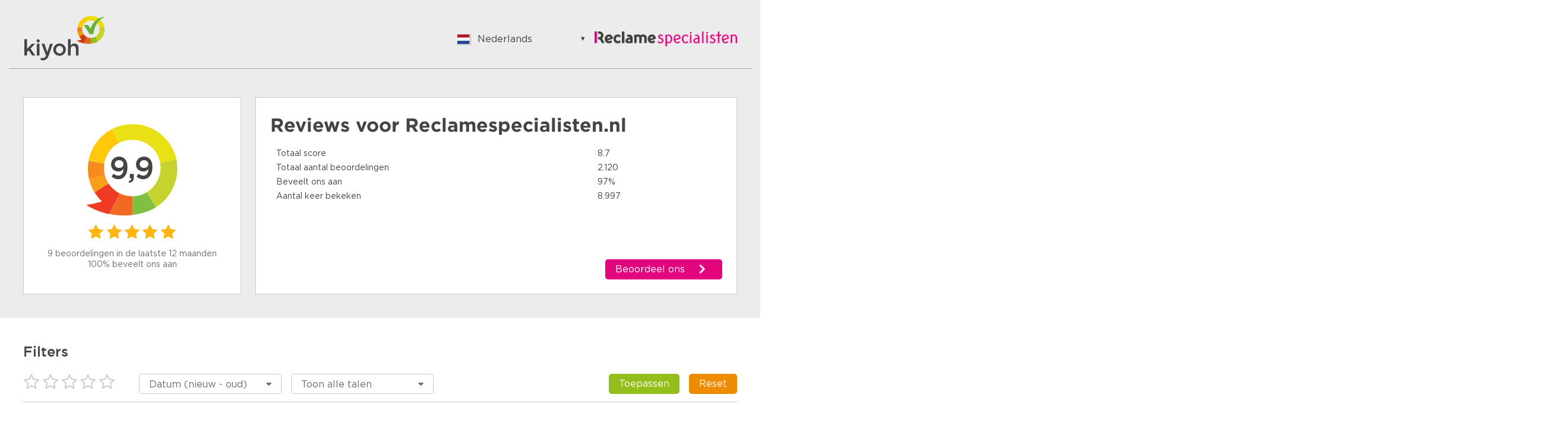

--- FILE ---
content_type: text/html;charset=UTF-8
request_url: https://www.kiyoh.com/reviews/1047495/reclamespecialisten_nl
body_size: 11561
content:

<!doctype html>
<html>
<head>
    <meta charset="utf-8">
    <title>Reclamespecialisten.nl Reviews | Lees Kiyoh beoordelingen over https://reclamespecialisten.nl/</title>
    <meta name="description" content="Bekijk 2120 reviews van klanten van Reclamespecialisten.nl. Lees hierover meer om een juiste keuze te maken. Score: 9,9">
    <meta name="viewport" content="width=device-width">
<link rel="apple-touch-icon" sizes="180x180" href="/assets/kiyoh/favicons/apple-touch-icon.png">
<link rel="icon" type="image/png" href="/assets/kiyoh/favicons/favicon-32x32.png" sizes="32x32">
<link rel="icon" type="image/png" href="/assets/kiyoh/favicons/favicon-16x16.png" sizes="16x16">
<link rel="manifest" href="/assets/kiyoh/favicons/manifest.json">
<link rel="mask-icon" href="/assets/kiyoh/favicons/safari-pinned-tab.svg" color="#5bbad5">
<link rel="shortcut icon" href="/assets/kiyoh/favicons/favicon.ico">
<meta name="msapplication-config" content="/assets/kiyoh/favicons/browserconfig.xml">
<meta name="theme-color" content="#ffffff">
    <script type="text/javascript" src="/ruxitagentjs_ICA7NVfgqrux_10329260115094557.js" data-dtconfig="app=6a11c1e7f3d97144|ssc=1|owasp=1|featureHash=ICA7NVfgqrux|rdnt=1|uxrgce=1|cuc=6g2vzrrj|mel=100000|expw=1|dpvc=1|lastModification=1769516162256|postfix=6g2vzrrj|tp=500,50,0|srbbv=2|agentUri=/ruxitagentjs_ICA7NVfgqrux_10329260115094557.js|reportUrl=/rb_bf72461ouq|rid=RID_123334679|rpid=686834309|domain=kiyoh.com"></script><link rel="canonical" href="https://www.kiyoh.com/reviews/1047495/reclamespecialisten_nl"/>
    <link rel="stylesheet" type="text/css" href="/assets/kiyoh/stylesheets/public.css">




    <script>
        (function(i,s,o,g,r,a,m){i['GoogleAnalyticsObject']=r;i[r]=i[r]||function(){
                    (i[r].q=i[r].q||[]).push(arguments)},i[r].l=1*new Date();a=s.createElement(o),
                m=s.getElementsByTagName(o)[0];a.async=1;a.src=g;m.parentNode.insertBefore(a,m)
        })(window,document,'script','https://www.google-analytics.com/analytics.js','ga');

        ga('create', 'UA-xxxxxx', 'auto');
        ga('send', 'pageview');
    </script>
</head>
  <body class="public-page reviews">

<header class="public-header">
    <div class="content">

        <div class="part">
            <div class="portal-logo">
                <img src="/assets/kiyoh/images/tenant-logo.svg"/>
            </div>
        </div>

        <div class="part">
<div class="language-switcher js-language-selector">
    <a class="selected js-language-toggle has-menu">
        <span class="flag"><img src="/assets/images/svg/nl.svg"></span>
        <span class="description">Nederlands</span>
    </a>
    <ul class="options js-language-options">
          <li class="js-language-option" locale="en">
              <a>
                  <span class="flag"><img src="/assets/images/svg/gb.svg"></span>
                  <span class="description">English</span>
              </a>
          </li>
          <li class="js-language-option" locale="nl">
              <a>
                  <span class="flag"><img src="/assets/images/svg/nl.svg"></span>
                  <span class="description">Nederlands</span>
              </a>
          </li>
          <li class="js-language-option" locale="fi-FI">
              <a>
                  <span class="flag"><img src="/assets/images/svg/fi.svg"></span>
                  <span class="description">Suomalainen</span>
              </a>
          </li>
          <li class="js-language-option" locale="fr">
              <a>
                  <span class="flag"><img src="/assets/images/svg/fr.svg"></span>
                  <span class="description">Français</span>
              </a>
          </li>
          <li class="js-language-option" locale="be">
              <a>
                  <span class="flag"><img src="/assets/images/svg/be.svg"></span>
                  <span class="description">Vlaams</span>
              </a>
          </li>
          <li class="js-language-option" locale="de">
              <a>
                  <span class="flag"><img src="/assets/images/svg/de.svg"></span>
                  <span class="description">German</span>
              </a>
          </li>
          <li class="js-language-option" locale="hu">
              <a>
                  <span class="flag"><img src="/assets/images/svg/hu.svg"></span>
                  <span class="description">Hungarian</span>
              </a>
          </li>
          <li class="js-language-option" locale="bg">
              <a>
                  <span class="flag"><img src="/assets/images/svg/bg.svg"></span>
                  <span class="description">Bulgarian</span>
              </a>
          </li>
          <li class="js-language-option" locale="ro">
              <a>
                  <span class="flag"><img src="/assets/images/svg/ro.svg"></span>
                  <span class="description">Romanian</span>
              </a>
          </li>
          <li class="js-language-option" locale="hr">
              <a>
                  <span class="flag"><img src="/assets/images/svg/hr.svg"></span>
                  <span class="description">Croatian</span>
              </a>
          </li>
          <li class="js-language-option" locale="ja">
              <a>
                  <span class="flag"><img src="/assets/images/svg/ja.svg"></span>
                  <span class="description">Japanese</span>
              </a>
          </li>
          <li class="js-language-option" locale="es-ES">
              <a>
                  <span class="flag"><img src="/assets/images/svg/es.svg"></span>
                  <span class="description">Spanish</span>
              </a>
          </li>
          <li class="js-language-option" locale="it">
              <a>
                  <span class="flag"><img src="/assets/images/svg/it.svg"></span>
                  <span class="description">Italian</span>
              </a>
          </li>
          <li class="js-language-option" locale="pt-PT">
              <a>
                  <span class="flag"><img src="/assets/images/svg/pt.svg"></span>
                  <span class="description">Portuguese</span>
              </a>
          </li>
          <li class="js-language-option" locale="tr">
              <a>
                  <span class="flag"><img src="/assets/images/svg/tr.svg"></span>
                  <span class="description">Turkish</span>
              </a>
          </li>
          <li class="js-language-option" locale="nn-NO">
              <a>
                  <span class="flag"><img src="/assets/images/svg/nn.svg"></span>
                  <span class="description">Norwegian</span>
              </a>
          </li>
          <li class="js-language-option" locale="sv-SE">
              <a>
                  <span class="flag"><img src="/assets/images/svg/se.svg"></span>
                  <span class="description">Swedish</span>
              </a>
          </li>
          <li class="js-language-option" locale="da">
              <a>
                  <span class="flag"><img src="/assets/images/svg/da.svg"></span>
                  <span class="description">Danish</span>
              </a>
          </li>
          <li class="js-language-option" locale="pt-BR">
              <a>
                  <span class="flag"><img src="/assets/images/svg/br.svg"></span>
                  <span class="description">Brazilian Portuguese</span>
              </a>
          </li>
          <li class="js-language-option" locale="pl">
              <a>
                  <span class="flag"><img src="/assets/images/svg/pl.svg"></span>
                  <span class="description">Polish</span>
              </a>
          </li>
          <li class="js-language-option" locale="sl">
              <a>
                  <span class="flag"><img src="/assets/images/svg/sl.svg"></span>
                  <span class="description">Slovenian</span>
              </a>
          </li>
          <li class="js-language-option" locale="zh-CN">
              <a>
                  <span class="flag"><img src="/assets/images/svg/zh.svg"></span>
                  <span class="description">Chinese</span>
              </a>
          </li>
          <li class="js-language-option" locale="ru">
              <a>
                  <span class="flag"><img src="/assets/images/svg/ru.svg"></span>
                  <span class="description">Russian</span>
              </a>
          </li>
          <li class="js-language-option" locale="el">
              <a>
                  <span class="flag"><img src="/assets/images/svg/el.svg"></span>
                  <span class="description">Greek</span>
              </a>
          </li>
          <li class="js-language-option" locale="cs">
              <a>
                  <span class="flag"><img src="/assets/images/svg/cs.svg"></span>
                  <span class="description">Czech</span>
              </a>
          </li>
          <li class="js-language-option" locale="et">
              <a>
                  <span class="flag"><img src="/assets/images/svg/et.svg"></span>
                  <span class="description">Estonian</span>
              </a>
          </li>
          <li class="js-language-option" locale="lt">
              <a>
                  <span class="flag"><img src="/assets/images/svg/lt.svg"></span>
                  <span class="description">Lithuanian</span>
              </a>
          </li>
          <li class="js-language-option" locale="lv">
              <a>
                  <span class="flag"><img src="/assets/images/svg/lv.svg"></span>
                  <span class="description">Latvian</span>
              </a>
          </li>
          <li class="js-language-option" locale="sk">
              <a>
                  <span class="flag"><img src="/assets/images/svg/sk.svg"></span>
                  <span class="description">Slovak</span>
              </a>
          </li>
    </ul>
</div>
              <div class="sme-logo">
                  <img src="/logo/98/1047495/1047495_98_location_logo_thumbnail.png" itemprop="logo"/>
              </div>
        </div>

    </div>
</header>
    <div class="container">

      <div class="featured-content">



  <div class="review-summary">
    <div class="overall-rating">
      <div class="average-rating-number-container">
        <span class="rating">9,9</span>
      </div>
<div class="rating-stars">
      <span class="icon-star" style="color:#ffb612;"></span>
      <span class="icon-star" style="color:#ffb612;"></span>
      <span class="icon-star" style="color:#ffb612;"></span>
      <span class="icon-star" style="color:#ffb612;"></span>
      <span class="icon-star" style="color:#ffb612;"></span>
</div>
      <div class="summary">
            <div class="amount">9 beoordelingen in de laatste 12 maanden</div>
            <div class="recommendations">100% beveelt ons aan</div>
      </div>
    </div>

    <div class="ratings-per-division"
          >
          <h1 class="review-title">Reviews voor <span itemprop="name">Reclamespecialisten.nl</span></h1>
          <ul style="margin-bottom: 0px">
            <li>
              <div class="question-wrapper stars-line">
                <span
                  class="question">Totaal score</span>
                <span class="rating" x>8.7</span>
              </div>
            </li>
            <li>
              <div class="question-wrapper stars-line">
                <span
                  class="question">Totaal aantal beoordelingen</span>
                <span class="rating">2.120</span>
              </div>
            </li>
            <li>
              <div class="question-wrapper stars-line">
                <span
                  class="question">Beveelt ons aan</span>
                <span class="rating">97%</span>
              </div>
            </li>
            <li>
              <div class="question-wrapper stars-line">
                <span
                  class="question">Aantal keer bekeken</span>
                <span class="rating">8.997</span>
              </div>
            </li>
          </ul>

          <a href="https://www.kiyoh.com/add-review/1047495/reclamespecialisten_nl?lang=nl" class="add-review" target="_blank">
            <button class="shrink primary arrowed"
              style="background-color:#e3057d"
                    >Beoordeel ons</button>
          </a>
    </div>
  </div>

      </div>
    <div class="filters public-filter js-public-filters component">
        <div class="filters-block">
            <h2><b>Filters</b></h2>
            <ul>
                <li class="filter-stars">
<div class="rating-stars active-rating-stars js-rating-stars">
    <span class="icon-star-o js-star"></span>
    <span class="icon-star-o js-star"></span>
    <span class="icon-star-o js-star"></span>
    <span class="icon-star-o js-star"></span>
    <span class="icon-star-o js-star"></span>
</div>
                </li>
                    <li>
                        <div class="ui-select">
                            <select class="js-sorting-fields">
                                        <option value="DATE_DESC"
                                                selected>
                                            Datum (nieuw - oud)
                                        </option>
                                        <option value="SCORE_ASC"
                                                >
                                            Score (laag - hoog)
                                        </option>
                                        <option value="SCORE_DESC"
                                                >
                                            Score (hoog - laag)
                                        </option>
                                        <option value="DATE_ASC"
                                                >
                                            Datum (oud - nieuw)
                                        </option>
                            </select>
                        </div>
                    </li>
                    <li>
                        <div class="ui-select">
                            <select class="js-language-filter" name="filterLocale">
                                <option value="">Toon alle talen</option>
                                    <option value='en' > English </option>
                                    <option value='nl' > Nederlands </option>
                                    <option value='fi-FI' > Suomalainen </option>
                                    <option value='fr' > Français </option>
                                    <option value='be' > Vlaams </option>
                                    <option value='de' > German </option>
                                    <option value='hu' > Hungarian </option>
                                    <option value='bg' > Bulgarian </option>
                                    <option value='ro' > Romanian </option>
                                    <option value='hr' > Croatian </option>
                                    <option value='ja' > Japanese </option>
                                    <option value='es-ES' > Spanish </option>
                                    <option value='it' > Italian </option>
                                    <option value='pt-PT' > Portuguese </option>
                                    <option value='tr' > Turkish </option>
                                    <option value='nn-NO' > Norwegian </option>
                                    <option value='sv-SE' > Swedish </option>
                                    <option value='da' > Danish </option>
                                    <option value='pt-BR' > Brazilian Portuguese </option>
                                    <option value='pl' > Polish </option>
                                    <option value='sl' > Slovenian </option>
                                    <option value='zh-CN' > Chinese </option>
                                    <option value='ru' > Russian </option>
                                    <option value='el' > Greek </option>
                                    <option value='cs' > Czech </option>
                                    <option value='et' > Estonian </option>
                                    <option value='lt' > Lithuanian </option>
                                    <option value='lv' > Latvian </option>
                                    <option value='sk' > Slovak </option>
                            </select>
                        </div>
                    </li>
                <li class="filter-buttons">
                    <div class="button-container">
                        <button class="secondary shrink js-filter-button">
                            <span class="filter">Toepassen</span>
                        </button>
                        <button class="primary js-clear-button">
                            <span class="close">Reset</span>
                        </button>
                    </div>
                </li>
            </ul>
        </div>

    </div>

        <div class="splitted-view">
          <div class="left">

      <div class="review-list">
  <div class="review">

    <div class="review-content">


      <div class="left">
<div class="rating-number">
    <svg width="88px" height="96px" viewBox="0 0 88 96" version="1.1" xmlns="http://www.w3.org/2000/svg" xmlns:xlink="http://www.w3.org/1999/xlink" fill="#e3057d">
        <g transform="translate(-22.000000, -16.000000)">
            <path
                    d="M19.8135517,88.6138147 C23.8956008,95.0045785 29.4192056,100.006816 35.6894849,103.450723 L35.729738,103.475727 C42.1684482,106.998217 49.3917506,108.878023 56.6657471,108.914292 C60.5032552,108.934762 64.3586231,108.440734 68.1132895,107.399649 L68.1255166,107.427125 C72.406221,106.337132 76.3394848,104.910963 79.9305286,103.257701 C87.6067813,99.7310894 93.744349,95.1694376 98.5363914,90.6088848 C108.36488,81.2494205 112.514659,71.8916047 112.622642,71.4784952 C112.622642,71.4784952 105.677402,74.5320983 98.1357838,76.4937844 C99.1146348,72.8271802 99.6098991,69.0369317 99.6094869,65.2273122 C99.6052281,60.526217 98.8394574,55.7954472 97.2669762,51.2273384 C96.1712126,48.0506405 94.6906403,44.9517012 92.8025913,41.9941286 C91.4526698,39.8821459 89.9459949,37.9234822 88.3163625,36.1313262 C79.2062475,26.1172337 66.0781037,21.1439836 53.034038,22.1207739 C46.1272652,22.6399428 39.2457708,24.8240513 32.9956868,28.8118561 C15.6266796,39.9066 8.8434137,61.3256463 15.5431509,79.9332952 C16.6173455,82.9166957 18.0337601,85.8275582 19.8135517,88.6138147"
                    id="txt_balloon"
                    transform="translate(62.811321, 65.457451) scale(-1, 1) rotate(-300.000000) translate(-62.811321, -65.457451) "></path>
        </g>
    </svg>
    <span>10</span>
</div>
        <div class="component overall-rating-stars">
<div class="rating-stars">
      <span class="icon-star" style="color:#ffb612;"></span>
      <span class="icon-star" style="color:#ffb612;"></span>
      <span class="icon-star" style="color:#ffb612;"></span>
      <span class="icon-star" style="color:#ffb612;"></span>
      <span class="icon-star" style="color:#ffb612;"></span>
</div>
        </div>
      </div>

      <div class="right">
        <div class="component overall-rating-stars">
<div class="rating-stars">
      <span class="icon-star" style="color:#ffb612;"></span>
      <span class="icon-star" style="color:#ffb612;"></span>
      <span class="icon-star" style="color:#ffb612;"></span>
      <span class="icon-star" style="color:#ffb612;"></span>
      <span class="icon-star" style="color:#ffb612;"></span>
</div>
        </div>

        <div class="component rating-description">
              <div class="title component"><h4>Super als altijd </h4></div>

                  <p class="text opinion" >Vriendelijk geholpen zoals altijd.

Ook nog even een check van hun kant of alles wel klopte.. super!</p>
        </div>

            <div class="component ratings-per-division">
              <ul>
                    <li>
                      <div class="question-wrapper stars-line">
                        <span class="question">Aanbevelen?</span>
                        <span class="rating as-stars">Ja</span>
                      </div>
                    </li>




              </ul>

            </div>



        <div class="meta-data">
          <div class="component">
            <div class="align-elements center spaced">
              <input type="hidden" class="today-text" value="Vandaag"/>
              <input type="hidden" class="yesterday-text" value="Gisteren"/>

                  <span class="created-date date-span" data-date="2026-01-29T18:08:49.48Z">
                  </span>

              <span class="name-city">
                  lesley
                    , Soest  
              </span>
            </div>
          </div>


        </div>
      </div>
    </div>
  </div>
  <div class="review">

    <div class="review-content">


      <div class="left">
<div class="rating-number">
    <svg width="88px" height="96px" viewBox="0 0 88 96" version="1.1" xmlns="http://www.w3.org/2000/svg" xmlns:xlink="http://www.w3.org/1999/xlink" fill="#e3057d">
        <g transform="translate(-22.000000, -16.000000)">
            <path
                    d="M19.8135517,88.6138147 C23.8956008,95.0045785 29.4192056,100.006816 35.6894849,103.450723 L35.729738,103.475727 C42.1684482,106.998217 49.3917506,108.878023 56.6657471,108.914292 C60.5032552,108.934762 64.3586231,108.440734 68.1132895,107.399649 L68.1255166,107.427125 C72.406221,106.337132 76.3394848,104.910963 79.9305286,103.257701 C87.6067813,99.7310894 93.744349,95.1694376 98.5363914,90.6088848 C108.36488,81.2494205 112.514659,71.8916047 112.622642,71.4784952 C112.622642,71.4784952 105.677402,74.5320983 98.1357838,76.4937844 C99.1146348,72.8271802 99.6098991,69.0369317 99.6094869,65.2273122 C99.6052281,60.526217 98.8394574,55.7954472 97.2669762,51.2273384 C96.1712126,48.0506405 94.6906403,44.9517012 92.8025913,41.9941286 C91.4526698,39.8821459 89.9459949,37.9234822 88.3163625,36.1313262 C79.2062475,26.1172337 66.0781037,21.1439836 53.034038,22.1207739 C46.1272652,22.6399428 39.2457708,24.8240513 32.9956868,28.8118561 C15.6266796,39.9066 8.8434137,61.3256463 15.5431509,79.9332952 C16.6173455,82.9166957 18.0337601,85.8275582 19.8135517,88.6138147"
                    id="txt_balloon"
                    transform="translate(62.811321, 65.457451) scale(-1, 1) rotate(-300.000000) translate(-62.811321, -65.457451) "></path>
        </g>
    </svg>
    <span>9</span>
</div>
        <div class="component overall-rating-stars">
<div class="rating-stars">
      <span class="icon-star" style="color:#ffba16;"></span>
      <span class="icon-star" style="color:#ffba16;"></span>
      <span class="icon-star" style="color:#ffba16;"></span>
      <span class="icon-star" style="color:#ffba16;"></span>
      <span class="icon-star-half-full" style="color:#ffba16;"></span>
</div>
        </div>
      </div>

      <div class="right">
        <div class="component overall-rating-stars">
<div class="rating-stars">
      <span class="icon-star" style="color:#ffba16;"></span>
      <span class="icon-star" style="color:#ffba16;"></span>
      <span class="icon-star" style="color:#ffba16;"></span>
      <span class="icon-star" style="color:#ffba16;"></span>
      <span class="icon-star-half-full" style="color:#ffba16;"></span>
</div>
        </div>

        <div class="component rating-description">
              <div class="title component"><h4>tevreden en kwaliteit zoals gewend</h4></div>

                  <p class="text opinion" >Dit is niet mijn eerste bestelling bij Reclamespecialisten en dat wil wat zeggen. Na de verhuizing naar een nieuwe woonplek was het oude  bord te groot voor de nieuwe gevel. In overleg met de medewerker snel en gemakkelijk een nieuwe afmeting kunnen bestellen. Snel geleverd en tevreden met de kwaliteit.</p>
        </div>

            <div class="component ratings-per-division">
              <ul>
                    <li>
                      <div class="question-wrapper stars-line">
                        <span class="question">Aanbevelen?</span>
                        <span class="rating as-stars">Ja</span>
                      </div>
                    </li>




              </ul>

            </div>



        <div class="meta-data">
          <div class="component">
            <div class="align-elements center spaced">
              <input type="hidden" class="today-text" value="Vandaag"/>
              <input type="hidden" class="yesterday-text" value="Gisteren"/>

                  <span class="created-date date-span" data-date="2025-09-15T11:00:56.454Z">
                  </span>

              <span class="name-city">
                  Jan Pieter
                    , Goor 
              </span>
            </div>
          </div>


        </div>
      </div>
    </div>
  </div>
  <div class="review">

    <div class="review-content">


      <div class="left">
<div class="rating-number">
    <svg width="88px" height="96px" viewBox="0 0 88 96" version="1.1" xmlns="http://www.w3.org/2000/svg" xmlns:xlink="http://www.w3.org/1999/xlink" fill="#e3057d">
        <g transform="translate(-22.000000, -16.000000)">
            <path
                    d="M19.8135517,88.6138147 C23.8956008,95.0045785 29.4192056,100.006816 35.6894849,103.450723 L35.729738,103.475727 C42.1684482,106.998217 49.3917506,108.878023 56.6657471,108.914292 C60.5032552,108.934762 64.3586231,108.440734 68.1132895,107.399649 L68.1255166,107.427125 C72.406221,106.337132 76.3394848,104.910963 79.9305286,103.257701 C87.6067813,99.7310894 93.744349,95.1694376 98.5363914,90.6088848 C108.36488,81.2494205 112.514659,71.8916047 112.622642,71.4784952 C112.622642,71.4784952 105.677402,74.5320983 98.1357838,76.4937844 C99.1146348,72.8271802 99.6098991,69.0369317 99.6094869,65.2273122 C99.6052281,60.526217 98.8394574,55.7954472 97.2669762,51.2273384 C96.1712126,48.0506405 94.6906403,44.9517012 92.8025913,41.9941286 C91.4526698,39.8821459 89.9459949,37.9234822 88.3163625,36.1313262 C79.2062475,26.1172337 66.0781037,21.1439836 53.034038,22.1207739 C46.1272652,22.6399428 39.2457708,24.8240513 32.9956868,28.8118561 C15.6266796,39.9066 8.8434137,61.3256463 15.5431509,79.9332952 C16.6173455,82.9166957 18.0337601,85.8275582 19.8135517,88.6138147"
                    id="txt_balloon"
                    transform="translate(62.811321, 65.457451) scale(-1, 1) rotate(-300.000000) translate(-62.811321, -65.457451) "></path>
        </g>
    </svg>
    <span>10</span>
</div>
        <div class="component overall-rating-stars">
<div class="rating-stars">
      <span class="icon-star" style="color:#ffb612;"></span>
      <span class="icon-star" style="color:#ffb612;"></span>
      <span class="icon-star" style="color:#ffb612;"></span>
      <span class="icon-star" style="color:#ffb612;"></span>
      <span class="icon-star" style="color:#ffb612;"></span>
</div>
        </div>
      </div>

      <div class="right">
        <div class="component overall-rating-stars">
<div class="rating-stars">
      <span class="icon-star" style="color:#ffb612;"></span>
      <span class="icon-star" style="color:#ffb612;"></span>
      <span class="icon-star" style="color:#ffb612;"></span>
      <span class="icon-star" style="color:#ffb612;"></span>
      <span class="icon-star" style="color:#ffb612;"></span>
</div>
        </div>

        <div class="component rating-description">
              <div class="title component"><h4>Prima en snelle service </h4></div>

                  <p class="text opinion" >Ik had een heel vriendelijke meneer aan de lijn die prima meedacht en alle gegevens goed had. We kregen zelfs, toen we na een week de definitieve order plaatsen een flinke korting omdat de prijzen waren gedaald.
Dat vinden wij écht heel netjes.

De levering was op tijd en correct!</p>
        </div>

            <div class="component ratings-per-division">
              <ul>
                    <li>
                      <div class="question-wrapper stars-line">
                        <span class="question">Aanbevelen?</span>
                        <span class="rating as-stars">Ja</span>
                      </div>
                    </li>




              </ul>

            </div>



        <div class="meta-data">
          <div class="component">
            <div class="align-elements center spaced">
              <input type="hidden" class="today-text" value="Vandaag"/>
              <input type="hidden" class="yesterday-text" value="Gisteren"/>

                  <span class="created-date date-span" data-date="2025-08-02T14:20:13.88Z">
                  </span>

              <span class="name-city">
                  Harmke
                    , Balk  
              </span>
            </div>
          </div>


        </div>
      </div>
    </div>
  </div>
  <div class="review">

    <div class="review-content">


      <div class="left">
<div class="rating-number">
    <svg width="88px" height="96px" viewBox="0 0 88 96" version="1.1" xmlns="http://www.w3.org/2000/svg" xmlns:xlink="http://www.w3.org/1999/xlink" fill="#e3057d">
        <g transform="translate(-22.000000, -16.000000)">
            <path
                    d="M19.8135517,88.6138147 C23.8956008,95.0045785 29.4192056,100.006816 35.6894849,103.450723 L35.729738,103.475727 C42.1684482,106.998217 49.3917506,108.878023 56.6657471,108.914292 C60.5032552,108.934762 64.3586231,108.440734 68.1132895,107.399649 L68.1255166,107.427125 C72.406221,106.337132 76.3394848,104.910963 79.9305286,103.257701 C87.6067813,99.7310894 93.744349,95.1694376 98.5363914,90.6088848 C108.36488,81.2494205 112.514659,71.8916047 112.622642,71.4784952 C112.622642,71.4784952 105.677402,74.5320983 98.1357838,76.4937844 C99.1146348,72.8271802 99.6098991,69.0369317 99.6094869,65.2273122 C99.6052281,60.526217 98.8394574,55.7954472 97.2669762,51.2273384 C96.1712126,48.0506405 94.6906403,44.9517012 92.8025913,41.9941286 C91.4526698,39.8821459 89.9459949,37.9234822 88.3163625,36.1313262 C79.2062475,26.1172337 66.0781037,21.1439836 53.034038,22.1207739 C46.1272652,22.6399428 39.2457708,24.8240513 32.9956868,28.8118561 C15.6266796,39.9066 8.8434137,61.3256463 15.5431509,79.9332952 C16.6173455,82.9166957 18.0337601,85.8275582 19.8135517,88.6138147"
                    id="txt_balloon"
                    transform="translate(62.811321, 65.457451) scale(-1, 1) rotate(-300.000000) translate(-62.811321, -65.457451) "></path>
        </g>
    </svg>
    <span>10</span>
</div>
        <div class="component overall-rating-stars">
<div class="rating-stars">
      <span class="icon-star" style="color:#ffb612;"></span>
      <span class="icon-star" style="color:#ffb612;"></span>
      <span class="icon-star" style="color:#ffb612;"></span>
      <span class="icon-star" style="color:#ffb612;"></span>
      <span class="icon-star" style="color:#ffb612;"></span>
</div>
        </div>
      </div>

      <div class="right">
        <div class="component overall-rating-stars">
<div class="rating-stars">
      <span class="icon-star" style="color:#ffb612;"></span>
      <span class="icon-star" style="color:#ffb612;"></span>
      <span class="icon-star" style="color:#ffb612;"></span>
      <span class="icon-star" style="color:#ffb612;"></span>
      <span class="icon-star" style="color:#ffb612;"></span>
</div>
        </div>

        <div class="component rating-description">
              <div class="title component"><h4>Top service!</h4></div>

                  <p class="text opinion" >Al een paar keer bestellingen geplaatst en altijd word ik super fijn geholpen! Ik zou Reclamespecialisten zeker aanraden.</p>
        </div>

            <div class="component ratings-per-division">
              <ul>
                    <li>
                      <div class="question-wrapper stars-line">
                        <span class="question">Aanbevelen?</span>
                        <span class="rating as-stars">Ja</span>
                      </div>
                    </li>




              </ul>

            </div>



        <div class="meta-data">
          <div class="component">
            <div class="align-elements center spaced">
              <input type="hidden" class="today-text" value="Vandaag"/>
              <input type="hidden" class="yesterday-text" value="Gisteren"/>

                  <span class="created-date date-span" data-date="2025-07-16T06:57:00.527Z">
                  </span>

              <span class="name-city">
                  Juliette
                    , Zaltbommel 
              </span>
            </div>
          </div>


        </div>
      </div>
    </div>
  </div>
  <div class="review">

    <div class="review-content">


      <div class="left">
<div class="rating-number">
    <svg width="88px" height="96px" viewBox="0 0 88 96" version="1.1" xmlns="http://www.w3.org/2000/svg" xmlns:xlink="http://www.w3.org/1999/xlink" fill="#e3057d">
        <g transform="translate(-22.000000, -16.000000)">
            <path
                    d="M19.8135517,88.6138147 C23.8956008,95.0045785 29.4192056,100.006816 35.6894849,103.450723 L35.729738,103.475727 C42.1684482,106.998217 49.3917506,108.878023 56.6657471,108.914292 C60.5032552,108.934762 64.3586231,108.440734 68.1132895,107.399649 L68.1255166,107.427125 C72.406221,106.337132 76.3394848,104.910963 79.9305286,103.257701 C87.6067813,99.7310894 93.744349,95.1694376 98.5363914,90.6088848 C108.36488,81.2494205 112.514659,71.8916047 112.622642,71.4784952 C112.622642,71.4784952 105.677402,74.5320983 98.1357838,76.4937844 C99.1146348,72.8271802 99.6098991,69.0369317 99.6094869,65.2273122 C99.6052281,60.526217 98.8394574,55.7954472 97.2669762,51.2273384 C96.1712126,48.0506405 94.6906403,44.9517012 92.8025913,41.9941286 C91.4526698,39.8821459 89.9459949,37.9234822 88.3163625,36.1313262 C79.2062475,26.1172337 66.0781037,21.1439836 53.034038,22.1207739 C46.1272652,22.6399428 39.2457708,24.8240513 32.9956868,28.8118561 C15.6266796,39.9066 8.8434137,61.3256463 15.5431509,79.9332952 C16.6173455,82.9166957 18.0337601,85.8275582 19.8135517,88.6138147"
                    id="txt_balloon"
                    transform="translate(62.811321, 65.457451) scale(-1, 1) rotate(-300.000000) translate(-62.811321, -65.457451) "></path>
        </g>
    </svg>
    <span>10</span>
</div>
        <div class="component overall-rating-stars">
<div class="rating-stars">
      <span class="icon-star" style="color:#ffb612;"></span>
      <span class="icon-star" style="color:#ffb612;"></span>
      <span class="icon-star" style="color:#ffb612;"></span>
      <span class="icon-star" style="color:#ffb612;"></span>
      <span class="icon-star" style="color:#ffb612;"></span>
</div>
        </div>
      </div>

      <div class="right">
        <div class="component overall-rating-stars">
<div class="rating-stars">
      <span class="icon-star" style="color:#ffb612;"></span>
      <span class="icon-star" style="color:#ffb612;"></span>
      <span class="icon-star" style="color:#ffb612;"></span>
      <span class="icon-star" style="color:#ffb612;"></span>
      <span class="icon-star" style="color:#ffb612;"></span>
</div>
        </div>

        <div class="component rating-description">
              <div class="title component"><h4>Goede service en correcte behandeling</h4></div>

                  <p class="text opinion" >Onze ervaring is goed. Snelle reactie op onze vragen en op tijd levering.</p>
        </div>

            <div class="component ratings-per-division">
              <ul>
                    <li>
                      <div class="question-wrapper stars-line">
                        <span class="question">Aanbevelen?</span>
                        <span class="rating as-stars">Ja</span>
                      </div>
                    </li>




              </ul>

            </div>



        <div class="meta-data">
          <div class="component">
            <div class="align-elements center spaced">
              <input type="hidden" class="today-text" value="Vandaag"/>
              <input type="hidden" class="yesterday-text" value="Gisteren"/>

                  <span class="created-date date-span" data-date="2025-05-09T05:28:07.182Z">
                  </span>

              <span class="name-city">
                  Benno
                    , Hengelo 
              </span>
            </div>
          </div>


        </div>
      </div>
    </div>
  </div>
  <div class="review">

    <div class="review-content">


      <div class="left">
<div class="rating-number">
    <svg width="88px" height="96px" viewBox="0 0 88 96" version="1.1" xmlns="http://www.w3.org/2000/svg" xmlns:xlink="http://www.w3.org/1999/xlink" fill="#e3057d">
        <g transform="translate(-22.000000, -16.000000)">
            <path
                    d="M19.8135517,88.6138147 C23.8956008,95.0045785 29.4192056,100.006816 35.6894849,103.450723 L35.729738,103.475727 C42.1684482,106.998217 49.3917506,108.878023 56.6657471,108.914292 C60.5032552,108.934762 64.3586231,108.440734 68.1132895,107.399649 L68.1255166,107.427125 C72.406221,106.337132 76.3394848,104.910963 79.9305286,103.257701 C87.6067813,99.7310894 93.744349,95.1694376 98.5363914,90.6088848 C108.36488,81.2494205 112.514659,71.8916047 112.622642,71.4784952 C112.622642,71.4784952 105.677402,74.5320983 98.1357838,76.4937844 C99.1146348,72.8271802 99.6098991,69.0369317 99.6094869,65.2273122 C99.6052281,60.526217 98.8394574,55.7954472 97.2669762,51.2273384 C96.1712126,48.0506405 94.6906403,44.9517012 92.8025913,41.9941286 C91.4526698,39.8821459 89.9459949,37.9234822 88.3163625,36.1313262 C79.2062475,26.1172337 66.0781037,21.1439836 53.034038,22.1207739 C46.1272652,22.6399428 39.2457708,24.8240513 32.9956868,28.8118561 C15.6266796,39.9066 8.8434137,61.3256463 15.5431509,79.9332952 C16.6173455,82.9166957 18.0337601,85.8275582 19.8135517,88.6138147"
                    id="txt_balloon"
                    transform="translate(62.811321, 65.457451) scale(-1, 1) rotate(-300.000000) translate(-62.811321, -65.457451) "></path>
        </g>
    </svg>
    <span>10</span>
</div>
        <div class="component overall-rating-stars">
<div class="rating-stars">
      <span class="icon-star" style="color:#ffb612;"></span>
      <span class="icon-star" style="color:#ffb612;"></span>
      <span class="icon-star" style="color:#ffb612;"></span>
      <span class="icon-star" style="color:#ffb612;"></span>
      <span class="icon-star" style="color:#ffb612;"></span>
</div>
        </div>
      </div>

      <div class="right">
        <div class="component overall-rating-stars">
<div class="rating-stars">
      <span class="icon-star" style="color:#ffb612;"></span>
      <span class="icon-star" style="color:#ffb612;"></span>
      <span class="icon-star" style="color:#ffb612;"></span>
      <span class="icon-star" style="color:#ffb612;"></span>
      <span class="icon-star" style="color:#ffb612;"></span>
</div>
        </div>

        <div class="component rating-description">
              <div class="title component"><h4>super goed !!!</h4></div>

                  <p class="text opinion" >ze denken mee en  vragen of ze iets kunnen aanpassen
kwaliteit van de vlaggen zijn ZEER goed</p>
        </div>

            <div class="component ratings-per-division">
              <ul>
                    <li>
                      <div class="question-wrapper stars-line">
                        <span class="question">Aanbevelen?</span>
                        <span class="rating as-stars">Ja</span>
                      </div>
                    </li>




              </ul>

            </div>



        <div class="meta-data">
          <div class="component">
            <div class="align-elements center spaced">
              <input type="hidden" class="today-text" value="Vandaag"/>
              <input type="hidden" class="yesterday-text" value="Gisteren"/>

                  <span class="created-date date-span" data-date="2025-05-02T01:22:47.619Z">
                  </span>

              <span class="name-city">
                  geert
                    , ROERMOND 
              </span>
            </div>
          </div>


        </div>
      </div>
    </div>
  </div>
  <div class="review">

    <div class="review-content">


      <div class="left">
<div class="rating-number">
    <svg width="88px" height="96px" viewBox="0 0 88 96" version="1.1" xmlns="http://www.w3.org/2000/svg" xmlns:xlink="http://www.w3.org/1999/xlink" fill="#e3057d">
        <g transform="translate(-22.000000, -16.000000)">
            <path
                    d="M19.8135517,88.6138147 C23.8956008,95.0045785 29.4192056,100.006816 35.6894849,103.450723 L35.729738,103.475727 C42.1684482,106.998217 49.3917506,108.878023 56.6657471,108.914292 C60.5032552,108.934762 64.3586231,108.440734 68.1132895,107.399649 L68.1255166,107.427125 C72.406221,106.337132 76.3394848,104.910963 79.9305286,103.257701 C87.6067813,99.7310894 93.744349,95.1694376 98.5363914,90.6088848 C108.36488,81.2494205 112.514659,71.8916047 112.622642,71.4784952 C112.622642,71.4784952 105.677402,74.5320983 98.1357838,76.4937844 C99.1146348,72.8271802 99.6098991,69.0369317 99.6094869,65.2273122 C99.6052281,60.526217 98.8394574,55.7954472 97.2669762,51.2273384 C96.1712126,48.0506405 94.6906403,44.9517012 92.8025913,41.9941286 C91.4526698,39.8821459 89.9459949,37.9234822 88.3163625,36.1313262 C79.2062475,26.1172337 66.0781037,21.1439836 53.034038,22.1207739 C46.1272652,22.6399428 39.2457708,24.8240513 32.9956868,28.8118561 C15.6266796,39.9066 8.8434137,61.3256463 15.5431509,79.9332952 C16.6173455,82.9166957 18.0337601,85.8275582 19.8135517,88.6138147"
                    id="txt_balloon"
                    transform="translate(62.811321, 65.457451) scale(-1, 1) rotate(-300.000000) translate(-62.811321, -65.457451) "></path>
        </g>
    </svg>
    <span>10</span>
</div>
        <div class="component overall-rating-stars">
<div class="rating-stars">
      <span class="icon-star" style="color:#ffb612;"></span>
      <span class="icon-star" style="color:#ffb612;"></span>
      <span class="icon-star" style="color:#ffb612;"></span>
      <span class="icon-star" style="color:#ffb612;"></span>
      <span class="icon-star" style="color:#ffb612;"></span>
</div>
        </div>
      </div>

      <div class="right">
        <div class="component overall-rating-stars">
<div class="rating-stars">
      <span class="icon-star" style="color:#ffb612;"></span>
      <span class="icon-star" style="color:#ffb612;"></span>
      <span class="icon-star" style="color:#ffb612;"></span>
      <span class="icon-star" style="color:#ffb612;"></span>
      <span class="icon-star" style="color:#ffb612;"></span>
</div>
        </div>

        <div class="component rating-description">
              <div class="title component"><h4>Zoals alijd: perfect!</h4></div>

                  <p class="text opinion" >3e ervarin weer uitstekend</p>
        </div>

            <div class="component ratings-per-division">
              <ul>
                    <li>
                      <div class="question-wrapper stars-line">
                        <span class="question">Aanbevelen?</span>
                        <span class="rating as-stars">Ja</span>
                      </div>
                    </li>




              </ul>

            </div>



        <div class="meta-data">
          <div class="component">
            <div class="align-elements center spaced">
              <input type="hidden" class="today-text" value="Vandaag"/>
              <input type="hidden" class="yesterday-text" value="Gisteren"/>

                  <span class="created-date date-span" data-date="2025-04-25T07:18:54.427Z">
                  </span>

              <span class="name-city">
                  Kees
                    , Hattem 
              </span>
            </div>
          </div>

              <div class="review-response">
                <div class="align-elements center spaced">
                  <h3>Reactie van het bedrijf</h3>
                </div>

                <p>Bedankt voor je compliment.</p>
              </div>

        </div>
      </div>
    </div>
  </div>
  <div class="review">

    <div class="review-content">


      <div class="left">
<div class="rating-number">
    <svg width="88px" height="96px" viewBox="0 0 88 96" version="1.1" xmlns="http://www.w3.org/2000/svg" xmlns:xlink="http://www.w3.org/1999/xlink" fill="#e3057d">
        <g transform="translate(-22.000000, -16.000000)">
            <path
                    d="M19.8135517,88.6138147 C23.8956008,95.0045785 29.4192056,100.006816 35.6894849,103.450723 L35.729738,103.475727 C42.1684482,106.998217 49.3917506,108.878023 56.6657471,108.914292 C60.5032552,108.934762 64.3586231,108.440734 68.1132895,107.399649 L68.1255166,107.427125 C72.406221,106.337132 76.3394848,104.910963 79.9305286,103.257701 C87.6067813,99.7310894 93.744349,95.1694376 98.5363914,90.6088848 C108.36488,81.2494205 112.514659,71.8916047 112.622642,71.4784952 C112.622642,71.4784952 105.677402,74.5320983 98.1357838,76.4937844 C99.1146348,72.8271802 99.6098991,69.0369317 99.6094869,65.2273122 C99.6052281,60.526217 98.8394574,55.7954472 97.2669762,51.2273384 C96.1712126,48.0506405 94.6906403,44.9517012 92.8025913,41.9941286 C91.4526698,39.8821459 89.9459949,37.9234822 88.3163625,36.1313262 C79.2062475,26.1172337 66.0781037,21.1439836 53.034038,22.1207739 C46.1272652,22.6399428 39.2457708,24.8240513 32.9956868,28.8118561 C15.6266796,39.9066 8.8434137,61.3256463 15.5431509,79.9332952 C16.6173455,82.9166957 18.0337601,85.8275582 19.8135517,88.6138147"
                    id="txt_balloon"
                    transform="translate(62.811321, 65.457451) scale(-1, 1) rotate(-300.000000) translate(-62.811321, -65.457451) "></path>
        </g>
    </svg>
    <span>10</span>
</div>
        <div class="component overall-rating-stars">
<div class="rating-stars">
      <span class="icon-star" style="color:#ffb612;"></span>
      <span class="icon-star" style="color:#ffb612;"></span>
      <span class="icon-star" style="color:#ffb612;"></span>
      <span class="icon-star" style="color:#ffb612;"></span>
      <span class="icon-star" style="color:#ffb612;"></span>
</div>
        </div>
      </div>

      <div class="right">
        <div class="component overall-rating-stars">
<div class="rating-stars">
      <span class="icon-star" style="color:#ffb612;"></span>
      <span class="icon-star" style="color:#ffb612;"></span>
      <span class="icon-star" style="color:#ffb612;"></span>
      <span class="icon-star" style="color:#ffb612;"></span>
      <span class="icon-star" style="color:#ffb612;"></span>
</div>
        </div>

        <div class="component rating-description">
              <div class="title component"><h4>Scherpe prijzen en uitmuntend service</h4></div>

                  <p class="text opinion" >Ben 5 jaar klant van Reclamespecialisten. Zij leveren vakwerk af tegen scherpe prijzen. Bij problemen lossen zij het altijd zeer klantvriendelijk op.</p>
        </div>

            <div class="component ratings-per-division">
              <ul>
                    <li>
                      <div class="question-wrapper stars-line">
                        <span class="question">Aanbevelen?</span>
                        <span class="rating as-stars">Ja</span>
                      </div>
                    </li>




              </ul>

            </div>



        <div class="meta-data">
          <div class="component">
            <div class="align-elements center spaced">
              <input type="hidden" class="today-text" value="Vandaag"/>
              <input type="hidden" class="yesterday-text" value="Gisteren"/>

                  <span class="created-date date-span" data-date="2025-04-15T12:13:15.311Z">
                  </span>

              <span class="name-city">
                  De IJssalon van Leerdam
                    , Leerdam 
              </span>
            </div>
          </div>


        </div>
      </div>
    </div>
  </div>
  <div class="review">

    <div class="review-content">


      <div class="left">
<div class="rating-number">
    <svg width="88px" height="96px" viewBox="0 0 88 96" version="1.1" xmlns="http://www.w3.org/2000/svg" xmlns:xlink="http://www.w3.org/1999/xlink" fill="#e3057d">
        <g transform="translate(-22.000000, -16.000000)">
            <path
                    d="M19.8135517,88.6138147 C23.8956008,95.0045785 29.4192056,100.006816 35.6894849,103.450723 L35.729738,103.475727 C42.1684482,106.998217 49.3917506,108.878023 56.6657471,108.914292 C60.5032552,108.934762 64.3586231,108.440734 68.1132895,107.399649 L68.1255166,107.427125 C72.406221,106.337132 76.3394848,104.910963 79.9305286,103.257701 C87.6067813,99.7310894 93.744349,95.1694376 98.5363914,90.6088848 C108.36488,81.2494205 112.514659,71.8916047 112.622642,71.4784952 C112.622642,71.4784952 105.677402,74.5320983 98.1357838,76.4937844 C99.1146348,72.8271802 99.6098991,69.0369317 99.6094869,65.2273122 C99.6052281,60.526217 98.8394574,55.7954472 97.2669762,51.2273384 C96.1712126,48.0506405 94.6906403,44.9517012 92.8025913,41.9941286 C91.4526698,39.8821459 89.9459949,37.9234822 88.3163625,36.1313262 C79.2062475,26.1172337 66.0781037,21.1439836 53.034038,22.1207739 C46.1272652,22.6399428 39.2457708,24.8240513 32.9956868,28.8118561 C15.6266796,39.9066 8.8434137,61.3256463 15.5431509,79.9332952 C16.6173455,82.9166957 18.0337601,85.8275582 19.8135517,88.6138147"
                    id="txt_balloon"
                    transform="translate(62.811321, 65.457451) scale(-1, 1) rotate(-300.000000) translate(-62.811321, -65.457451) "></path>
        </g>
    </svg>
    <span>10</span>
</div>
        <div class="component overall-rating-stars">
<div class="rating-stars">
      <span class="icon-star" style="color:#ffb612;"></span>
      <span class="icon-star" style="color:#ffb612;"></span>
      <span class="icon-star" style="color:#ffb612;"></span>
      <span class="icon-star" style="color:#ffb612;"></span>
      <span class="icon-star" style="color:#ffb612;"></span>
</div>
        </div>
      </div>

      <div class="right">
        <div class="component overall-rating-stars">
<div class="rating-stars">
      <span class="icon-star" style="color:#ffb612;"></span>
      <span class="icon-star" style="color:#ffb612;"></span>
      <span class="icon-star" style="color:#ffb612;"></span>
      <span class="icon-star" style="color:#ffb612;"></span>
      <span class="icon-star" style="color:#ffb612;"></span>
</div>
        </div>

        <div class="component rating-description">
              <div class="title component"><h4>TOP!!</h4></div>

                  <p class="text opinion" >Ik heb een uitstekende ervaring gehad met de dienstverlening van dit bedrijf. De service was top-notch en de kwaliteit van het werk was uitstekend. Ze leveren wat ze beloven en ik ben zeer tevreden!</p>
        </div>

            <div class="component ratings-per-division">
              <ul>
                    <li>
                      <div class="question-wrapper stars-line">
                        <span class="question">Aanbevelen?</span>
                        <span class="rating as-stars">Ja</span>
                      </div>
                    </li>




              </ul>

            </div>



        <div class="meta-data">
          <div class="component">
            <div class="align-elements center spaced">
              <input type="hidden" class="today-text" value="Vandaag"/>
              <input type="hidden" class="yesterday-text" value="Gisteren"/>

                  <span class="created-date date-span" data-date="2025-02-07T09:21:33.569Z">
                  </span>

              <span class="name-city">
                  eli
                    , Antwerpen 
              </span>
            </div>
          </div>


        </div>
      </div>
    </div>
  </div>
  <div class="review">

    <div class="review-content">


      <div class="left">
<div class="rating-number">
    <svg width="88px" height="96px" viewBox="0 0 88 96" version="1.1" xmlns="http://www.w3.org/2000/svg" xmlns:xlink="http://www.w3.org/1999/xlink" fill="#e3057d">
        <g transform="translate(-22.000000, -16.000000)">
            <path
                    d="M19.8135517,88.6138147 C23.8956008,95.0045785 29.4192056,100.006816 35.6894849,103.450723 L35.729738,103.475727 C42.1684482,106.998217 49.3917506,108.878023 56.6657471,108.914292 C60.5032552,108.934762 64.3586231,108.440734 68.1132895,107.399649 L68.1255166,107.427125 C72.406221,106.337132 76.3394848,104.910963 79.9305286,103.257701 C87.6067813,99.7310894 93.744349,95.1694376 98.5363914,90.6088848 C108.36488,81.2494205 112.514659,71.8916047 112.622642,71.4784952 C112.622642,71.4784952 105.677402,74.5320983 98.1357838,76.4937844 C99.1146348,72.8271802 99.6098991,69.0369317 99.6094869,65.2273122 C99.6052281,60.526217 98.8394574,55.7954472 97.2669762,51.2273384 C96.1712126,48.0506405 94.6906403,44.9517012 92.8025913,41.9941286 C91.4526698,39.8821459 89.9459949,37.9234822 88.3163625,36.1313262 C79.2062475,26.1172337 66.0781037,21.1439836 53.034038,22.1207739 C46.1272652,22.6399428 39.2457708,24.8240513 32.9956868,28.8118561 C15.6266796,39.9066 8.8434137,61.3256463 15.5431509,79.9332952 C16.6173455,82.9166957 18.0337601,85.8275582 19.8135517,88.6138147"
                    id="txt_balloon"
                    transform="translate(62.811321, 65.457451) scale(-1, 1) rotate(-300.000000) translate(-62.811321, -65.457451) "></path>
        </g>
    </svg>
    <span>10</span>
</div>
        <div class="component overall-rating-stars">
<div class="rating-stars">
      <span class="icon-star" style="color:#ffb612;"></span>
      <span class="icon-star" style="color:#ffb612;"></span>
      <span class="icon-star" style="color:#ffb612;"></span>
      <span class="icon-star" style="color:#ffb612;"></span>
      <span class="icon-star" style="color:#ffb612;"></span>
</div>
        </div>
      </div>

      <div class="right">
        <div class="component overall-rating-stars">
<div class="rating-stars">
      <span class="icon-star" style="color:#ffb612;"></span>
      <span class="icon-star" style="color:#ffb612;"></span>
      <span class="icon-star" style="color:#ffb612;"></span>
      <span class="icon-star" style="color:#ffb612;"></span>
      <span class="icon-star" style="color:#ffb612;"></span>
</div>
        </div>

        <div class="component rating-description">
              <div class="title component"><h4>super behulpzaam</h4></div>

                  <p class="text opinion" >als ik contact heb en een vlag wil bestellen, zoekt freek voor bv een betere kwaliteit of een andere afbeelding

hij weet waar ik ze voor gebruik</p>
        </div>

            <div class="component ratings-per-division">
              <ul>
                    <li>
                      <div class="question-wrapper stars-line">
                        <span class="question">Aanbevelen?</span>
                        <span class="rating as-stars">Ja</span>
                      </div>
                    </li>




              </ul>

            </div>



        <div class="meta-data">
          <div class="component">
            <div class="align-elements center spaced">
              <input type="hidden" class="today-text" value="Vandaag"/>
              <input type="hidden" class="yesterday-text" value="Gisteren"/>

                  <span class="created-date date-span" data-date="2024-11-27T14:24:46.429Z">
                  </span>

              <span class="name-city">
                  geert
                    , ROERMOND 
              </span>
            </div>
          </div>


        </div>
      </div>
    </div>
  </div>
  <div class="review">

    <div class="review-content">


      <div class="left">
<div class="rating-number">
    <svg width="88px" height="96px" viewBox="0 0 88 96" version="1.1" xmlns="http://www.w3.org/2000/svg" xmlns:xlink="http://www.w3.org/1999/xlink" fill="#e3057d">
        <g transform="translate(-22.000000, -16.000000)">
            <path
                    d="M19.8135517,88.6138147 C23.8956008,95.0045785 29.4192056,100.006816 35.6894849,103.450723 L35.729738,103.475727 C42.1684482,106.998217 49.3917506,108.878023 56.6657471,108.914292 C60.5032552,108.934762 64.3586231,108.440734 68.1132895,107.399649 L68.1255166,107.427125 C72.406221,106.337132 76.3394848,104.910963 79.9305286,103.257701 C87.6067813,99.7310894 93.744349,95.1694376 98.5363914,90.6088848 C108.36488,81.2494205 112.514659,71.8916047 112.622642,71.4784952 C112.622642,71.4784952 105.677402,74.5320983 98.1357838,76.4937844 C99.1146348,72.8271802 99.6098991,69.0369317 99.6094869,65.2273122 C99.6052281,60.526217 98.8394574,55.7954472 97.2669762,51.2273384 C96.1712126,48.0506405 94.6906403,44.9517012 92.8025913,41.9941286 C91.4526698,39.8821459 89.9459949,37.9234822 88.3163625,36.1313262 C79.2062475,26.1172337 66.0781037,21.1439836 53.034038,22.1207739 C46.1272652,22.6399428 39.2457708,24.8240513 32.9956868,28.8118561 C15.6266796,39.9066 8.8434137,61.3256463 15.5431509,79.9332952 C16.6173455,82.9166957 18.0337601,85.8275582 19.8135517,88.6138147"
                    id="txt_balloon"
                    transform="translate(62.811321, 65.457451) scale(-1, 1) rotate(-300.000000) translate(-62.811321, -65.457451) "></path>
        </g>
    </svg>
    <span>9</span>
</div>
        <div class="component overall-rating-stars">
<div class="rating-stars">
      <span class="icon-star" style="color:#ffba16;"></span>
      <span class="icon-star" style="color:#ffba16;"></span>
      <span class="icon-star" style="color:#ffba16;"></span>
      <span class="icon-star" style="color:#ffba16;"></span>
      <span class="icon-star-half-full" style="color:#ffba16;"></span>
</div>
        </div>
      </div>

      <div class="right">
        <div class="component overall-rating-stars">
<div class="rating-stars">
      <span class="icon-star" style="color:#ffba16;"></span>
      <span class="icon-star" style="color:#ffba16;"></span>
      <span class="icon-star" style="color:#ffba16;"></span>
      <span class="icon-star" style="color:#ffba16;"></span>
      <span class="icon-star-half-full" style="color:#ffba16;"></span>
</div>
        </div>

        <div class="component rating-description">
              <div class="title component"><h4>goed bedrijf</h4></div>

                  <p class="text opinion" >Goed telefonisch geholpen.</p>
        </div>

            <div class="component ratings-per-division">
              <ul>
                    <li>
                      <div class="question-wrapper stars-line">
                        <span class="question">Aanbevelen?</span>
                        <span class="rating as-stars">Ja</span>
                      </div>
                    </li>




              </ul>

            </div>



        <div class="meta-data">
          <div class="component">
            <div class="align-elements center spaced">
              <input type="hidden" class="today-text" value="Vandaag"/>
              <input type="hidden" class="yesterday-text" value="Gisteren"/>

                  <span class="created-date date-span" data-date="2024-11-09T11:28:13.582Z">
                  </span>

              <span class="name-city">
                  Jolanda
                    , West-Terschelling  
              </span>
            </div>
          </div>


        </div>
      </div>
    </div>
  </div>
  <div class="review">

    <div class="review-content">


      <div class="left">
<div class="rating-number">
    <svg width="88px" height="96px" viewBox="0 0 88 96" version="1.1" xmlns="http://www.w3.org/2000/svg" xmlns:xlink="http://www.w3.org/1999/xlink" fill="#e3057d">
        <g transform="translate(-22.000000, -16.000000)">
            <path
                    d="M19.8135517,88.6138147 C23.8956008,95.0045785 29.4192056,100.006816 35.6894849,103.450723 L35.729738,103.475727 C42.1684482,106.998217 49.3917506,108.878023 56.6657471,108.914292 C60.5032552,108.934762 64.3586231,108.440734 68.1132895,107.399649 L68.1255166,107.427125 C72.406221,106.337132 76.3394848,104.910963 79.9305286,103.257701 C87.6067813,99.7310894 93.744349,95.1694376 98.5363914,90.6088848 C108.36488,81.2494205 112.514659,71.8916047 112.622642,71.4784952 C112.622642,71.4784952 105.677402,74.5320983 98.1357838,76.4937844 C99.1146348,72.8271802 99.6098991,69.0369317 99.6094869,65.2273122 C99.6052281,60.526217 98.8394574,55.7954472 97.2669762,51.2273384 C96.1712126,48.0506405 94.6906403,44.9517012 92.8025913,41.9941286 C91.4526698,39.8821459 89.9459949,37.9234822 88.3163625,36.1313262 C79.2062475,26.1172337 66.0781037,21.1439836 53.034038,22.1207739 C46.1272652,22.6399428 39.2457708,24.8240513 32.9956868,28.8118561 C15.6266796,39.9066 8.8434137,61.3256463 15.5431509,79.9332952 C16.6173455,82.9166957 18.0337601,85.8275582 19.8135517,88.6138147"
                    id="txt_balloon"
                    transform="translate(62.811321, 65.457451) scale(-1, 1) rotate(-300.000000) translate(-62.811321, -65.457451) "></path>
        </g>
    </svg>
    <span>10</span>
</div>
        <div class="component overall-rating-stars">
<div class="rating-stars">
      <span class="icon-star" style="color:#ffb612;"></span>
      <span class="icon-star" style="color:#ffb612;"></span>
      <span class="icon-star" style="color:#ffb612;"></span>
      <span class="icon-star" style="color:#ffb612;"></span>
      <span class="icon-star" style="color:#ffb612;"></span>
</div>
        </div>
      </div>

      <div class="right">
        <div class="component overall-rating-stars">
<div class="rating-stars">
      <span class="icon-star" style="color:#ffb612;"></span>
      <span class="icon-star" style="color:#ffb612;"></span>
      <span class="icon-star" style="color:#ffb612;"></span>
      <span class="icon-star" style="color:#ffb612;"></span>
      <span class="icon-star" style="color:#ffb612;"></span>
</div>
        </div>

        <div class="component rating-description">
              <div class="title component"><h4>Goed</h4></div>

                  <p class="text opinion" >In de afgelopen 5 jaar al meerdere vlaggen geleverd en top!</p>
        </div>

            <div class="component ratings-per-division">
              <ul>
                    <li>
                      <div class="question-wrapper stars-line">
                        <span class="question">Aanbevelen?</span>
                        <span class="rating as-stars">Ja</span>
                      </div>
                    </li>




              </ul>

            </div>



        <div class="meta-data">
          <div class="component">
            <div class="align-elements center spaced">
              <input type="hidden" class="today-text" value="Vandaag"/>
              <input type="hidden" class="yesterday-text" value="Gisteren"/>

                  <span class="created-date date-span" data-date="2024-11-02T08:43:26.662Z">
                  </span>

              <span class="name-city">
                  Erik
                    , Ohé en Laak 
              </span>
            </div>
          </div>


        </div>
      </div>
    </div>
  </div>
  <div class="review">

    <div class="review-content">


      <div class="left">
<div class="rating-number">
    <svg width="88px" height="96px" viewBox="0 0 88 96" version="1.1" xmlns="http://www.w3.org/2000/svg" xmlns:xlink="http://www.w3.org/1999/xlink" fill="#e3057d">
        <g transform="translate(-22.000000, -16.000000)">
            <path
                    d="M19.8135517,88.6138147 C23.8956008,95.0045785 29.4192056,100.006816 35.6894849,103.450723 L35.729738,103.475727 C42.1684482,106.998217 49.3917506,108.878023 56.6657471,108.914292 C60.5032552,108.934762 64.3586231,108.440734 68.1132895,107.399649 L68.1255166,107.427125 C72.406221,106.337132 76.3394848,104.910963 79.9305286,103.257701 C87.6067813,99.7310894 93.744349,95.1694376 98.5363914,90.6088848 C108.36488,81.2494205 112.514659,71.8916047 112.622642,71.4784952 C112.622642,71.4784952 105.677402,74.5320983 98.1357838,76.4937844 C99.1146348,72.8271802 99.6098991,69.0369317 99.6094869,65.2273122 C99.6052281,60.526217 98.8394574,55.7954472 97.2669762,51.2273384 C96.1712126,48.0506405 94.6906403,44.9517012 92.8025913,41.9941286 C91.4526698,39.8821459 89.9459949,37.9234822 88.3163625,36.1313262 C79.2062475,26.1172337 66.0781037,21.1439836 53.034038,22.1207739 C46.1272652,22.6399428 39.2457708,24.8240513 32.9956868,28.8118561 C15.6266796,39.9066 8.8434137,61.3256463 15.5431509,79.9332952 C16.6173455,82.9166957 18.0337601,85.8275582 19.8135517,88.6138147"
                    id="txt_balloon"
                    transform="translate(62.811321, 65.457451) scale(-1, 1) rotate(-300.000000) translate(-62.811321, -65.457451) "></path>
        </g>
    </svg>
    <span>10</span>
</div>
        <div class="component overall-rating-stars">
<div class="rating-stars">
      <span class="icon-star" style="color:#ffb612;"></span>
      <span class="icon-star" style="color:#ffb612;"></span>
      <span class="icon-star" style="color:#ffb612;"></span>
      <span class="icon-star" style="color:#ffb612;"></span>
      <span class="icon-star" style="color:#ffb612;"></span>
</div>
        </div>
      </div>

      <div class="right">
        <div class="component overall-rating-stars">
<div class="rating-stars">
      <span class="icon-star" style="color:#ffb612;"></span>
      <span class="icon-star" style="color:#ffb612;"></span>
      <span class="icon-star" style="color:#ffb612;"></span>
      <span class="icon-star" style="color:#ffb612;"></span>
      <span class="icon-star" style="color:#ffb612;"></span>
</div>
        </div>

        <div class="component rating-description">
              <div class="title component"><h4>Uitstekende Service en Meedenkend Team!</h4></div>

                  <p class="text opinion" >Ik ben ontzettend tevreden met de service die ik heb ontvangen. Het team denkt echt met je mee, vooral als het gaat om de opmaak. Ze begrijpen direct wat je nodig hebt en passen alles snel en professioneel aan. Dankzij hun efficiënte en klantgerichte werkwijze had ik binnen korte tijd precies het resultaat waar ik op hoopte. Echt een aanrader! 5 sterren meer dan verdiend!

Ik hoop dat dit helpt!</p>
        </div>

            <div class="component ratings-per-division">
              <ul>
                    <li>
                      <div class="question-wrapper stars-line">
                        <span class="question">Aanbevelen?</span>
                        <span class="rating as-stars">Ja</span>
                      </div>
                    </li>




              </ul>

            </div>



        <div class="meta-data">
          <div class="component">
            <div class="align-elements center spaced">
              <input type="hidden" class="today-text" value="Vandaag"/>
              <input type="hidden" class="yesterday-text" value="Gisteren"/>

                  <span class="created-date date-span" data-date="2024-10-26T06:57:40.51Z">
                  </span>

              <span class="name-city">
                  gerrie
                    , Hoofddorp 
              </span>
            </div>
          </div>


        </div>
      </div>
    </div>
  </div>
  <div class="review">

    <div class="review-content">


      <div class="left">
<div class="rating-number">
    <svg width="88px" height="96px" viewBox="0 0 88 96" version="1.1" xmlns="http://www.w3.org/2000/svg" xmlns:xlink="http://www.w3.org/1999/xlink" fill="#e3057d">
        <g transform="translate(-22.000000, -16.000000)">
            <path
                    d="M19.8135517,88.6138147 C23.8956008,95.0045785 29.4192056,100.006816 35.6894849,103.450723 L35.729738,103.475727 C42.1684482,106.998217 49.3917506,108.878023 56.6657471,108.914292 C60.5032552,108.934762 64.3586231,108.440734 68.1132895,107.399649 L68.1255166,107.427125 C72.406221,106.337132 76.3394848,104.910963 79.9305286,103.257701 C87.6067813,99.7310894 93.744349,95.1694376 98.5363914,90.6088848 C108.36488,81.2494205 112.514659,71.8916047 112.622642,71.4784952 C112.622642,71.4784952 105.677402,74.5320983 98.1357838,76.4937844 C99.1146348,72.8271802 99.6098991,69.0369317 99.6094869,65.2273122 C99.6052281,60.526217 98.8394574,55.7954472 97.2669762,51.2273384 C96.1712126,48.0506405 94.6906403,44.9517012 92.8025913,41.9941286 C91.4526698,39.8821459 89.9459949,37.9234822 88.3163625,36.1313262 C79.2062475,26.1172337 66.0781037,21.1439836 53.034038,22.1207739 C46.1272652,22.6399428 39.2457708,24.8240513 32.9956868,28.8118561 C15.6266796,39.9066 8.8434137,61.3256463 15.5431509,79.9332952 C16.6173455,82.9166957 18.0337601,85.8275582 19.8135517,88.6138147"
                    id="txt_balloon"
                    transform="translate(62.811321, 65.457451) scale(-1, 1) rotate(-300.000000) translate(-62.811321, -65.457451) "></path>
        </g>
    </svg>
    <span>10</span>
</div>
        <div class="component overall-rating-stars">
<div class="rating-stars">
      <span class="icon-star" style="color:#ffb612;"></span>
      <span class="icon-star" style="color:#ffb612;"></span>
      <span class="icon-star" style="color:#ffb612;"></span>
      <span class="icon-star" style="color:#ffb612;"></span>
      <span class="icon-star" style="color:#ffb612;"></span>
</div>
        </div>
      </div>

      <div class="right">
        <div class="component overall-rating-stars">
<div class="rating-stars">
      <span class="icon-star" style="color:#ffb612;"></span>
      <span class="icon-star" style="color:#ffb612;"></span>
      <span class="icon-star" style="color:#ffb612;"></span>
      <span class="icon-star" style="color:#ffb612;"></span>
      <span class="icon-star" style="color:#ffb612;"></span>
</div>
        </div>

        <div class="component rating-description">
              <div class="title component"><h4>superrrrrr  TOPPIE</h4></div>

                  <p class="text opinion" >er wordt mee gedacht als ik een vlag bestel om te laten maken en ze zoeken evt. echt goed mee als het een logo betreft om nog een betere kwaliteit te vinden van de afbeelding
ik heb inmiddels al een vlag of 50 besteld voor bij creatie's die ik opbouw in de woonkamer

vooral op sportgebied en evenementen die er zijn</p>
        </div>

            <div class="component ratings-per-division">
              <ul>
                    <li>
                      <div class="question-wrapper stars-line">
                        <span class="question">Aanbevelen?</span>
                        <span class="rating as-stars">Ja</span>
                      </div>
                    </li>




              </ul>

            </div>



        <div class="meta-data">
          <div class="component">
            <div class="align-elements center spaced">
              <input type="hidden" class="today-text" value="Vandaag"/>
              <input type="hidden" class="yesterday-text" value="Gisteren"/>

                  <span class="created-date date-span" data-date="2024-09-27T22:08:18.156Z">
                  </span>

              <span class="name-city">
                  geert
                    , roermond  
              </span>
            </div>
          </div>


        </div>
      </div>
    </div>
  </div>
  <div class="review">

    <div class="review-content">


      <div class="left">
<div class="rating-number">
    <svg width="88px" height="96px" viewBox="0 0 88 96" version="1.1" xmlns="http://www.w3.org/2000/svg" xmlns:xlink="http://www.w3.org/1999/xlink" fill="#e3057d">
        <g transform="translate(-22.000000, -16.000000)">
            <path
                    d="M19.8135517,88.6138147 C23.8956008,95.0045785 29.4192056,100.006816 35.6894849,103.450723 L35.729738,103.475727 C42.1684482,106.998217 49.3917506,108.878023 56.6657471,108.914292 C60.5032552,108.934762 64.3586231,108.440734 68.1132895,107.399649 L68.1255166,107.427125 C72.406221,106.337132 76.3394848,104.910963 79.9305286,103.257701 C87.6067813,99.7310894 93.744349,95.1694376 98.5363914,90.6088848 C108.36488,81.2494205 112.514659,71.8916047 112.622642,71.4784952 C112.622642,71.4784952 105.677402,74.5320983 98.1357838,76.4937844 C99.1146348,72.8271802 99.6098991,69.0369317 99.6094869,65.2273122 C99.6052281,60.526217 98.8394574,55.7954472 97.2669762,51.2273384 C96.1712126,48.0506405 94.6906403,44.9517012 92.8025913,41.9941286 C91.4526698,39.8821459 89.9459949,37.9234822 88.3163625,36.1313262 C79.2062475,26.1172337 66.0781037,21.1439836 53.034038,22.1207739 C46.1272652,22.6399428 39.2457708,24.8240513 32.9956868,28.8118561 C15.6266796,39.9066 8.8434137,61.3256463 15.5431509,79.9332952 C16.6173455,82.9166957 18.0337601,85.8275582 19.8135517,88.6138147"
                    id="txt_balloon"
                    transform="translate(62.811321, 65.457451) scale(-1, 1) rotate(-300.000000) translate(-62.811321, -65.457451) "></path>
        </g>
    </svg>
    <span>8</span>
</div>
        <div class="component overall-rating-stars">
<div class="rating-stars">
      <span class="icon-star" style="color:#ffbe1a;"></span>
      <span class="icon-star" style="color:#ffbe1a;"></span>
      <span class="icon-star" style="color:#ffbe1a;"></span>
      <span class="icon-star" style="color:#ffbe1a;"></span>
      <span class="icon-star-o"></span>
</div>
        </div>
      </div>

      <div class="right">
        <div class="component overall-rating-stars">
<div class="rating-stars">
      <span class="icon-star" style="color:#ffbe1a;"></span>
      <span class="icon-star" style="color:#ffbe1a;"></span>
      <span class="icon-star" style="color:#ffbe1a;"></span>
      <span class="icon-star" style="color:#ffbe1a;"></span>
      <span class="icon-star-o"></span>
</div>
        </div>

        <div class="component rating-description">
              <div class="title component"><h4>Prettige ervaring en snel</h4></div>

                  <p class="text opinion" >Ik had met spoed een aantal vlaggen nodig. De datum die ik kon selecteren was voor ons niet haalbaar. Daarom gebeld met de klantenservice en zij hebben er voor gezorgd dat dit versneld kon worden!</p>
        </div>

            <div class="component ratings-per-division">
              <ul>
                    <li>
                      <div class="question-wrapper stars-line">
                        <span class="question">Aanbevelen?</span>
                        <span class="rating as-stars">Ja</span>
                      </div>
                    </li>




              </ul>

            </div>



        <div class="meta-data">
          <div class="component">
            <div class="align-elements center spaced">
              <input type="hidden" class="today-text" value="Vandaag"/>
              <input type="hidden" class="yesterday-text" value="Gisteren"/>

                  <span class="created-date date-span" data-date="2024-09-17T08:00:01.069Z">
                  </span>

              <span class="name-city">
                  Elise
                    , Arnhem 
              </span>
            </div>
          </div>


        </div>
      </div>
    </div>
  </div>
  <div class="review">

    <div class="review-content">


      <div class="left">
<div class="rating-number">
    <svg width="88px" height="96px" viewBox="0 0 88 96" version="1.1" xmlns="http://www.w3.org/2000/svg" xmlns:xlink="http://www.w3.org/1999/xlink" fill="#e3057d">
        <g transform="translate(-22.000000, -16.000000)">
            <path
                    d="M19.8135517,88.6138147 C23.8956008,95.0045785 29.4192056,100.006816 35.6894849,103.450723 L35.729738,103.475727 C42.1684482,106.998217 49.3917506,108.878023 56.6657471,108.914292 C60.5032552,108.934762 64.3586231,108.440734 68.1132895,107.399649 L68.1255166,107.427125 C72.406221,106.337132 76.3394848,104.910963 79.9305286,103.257701 C87.6067813,99.7310894 93.744349,95.1694376 98.5363914,90.6088848 C108.36488,81.2494205 112.514659,71.8916047 112.622642,71.4784952 C112.622642,71.4784952 105.677402,74.5320983 98.1357838,76.4937844 C99.1146348,72.8271802 99.6098991,69.0369317 99.6094869,65.2273122 C99.6052281,60.526217 98.8394574,55.7954472 97.2669762,51.2273384 C96.1712126,48.0506405 94.6906403,44.9517012 92.8025913,41.9941286 C91.4526698,39.8821459 89.9459949,37.9234822 88.3163625,36.1313262 C79.2062475,26.1172337 66.0781037,21.1439836 53.034038,22.1207739 C46.1272652,22.6399428 39.2457708,24.8240513 32.9956868,28.8118561 C15.6266796,39.9066 8.8434137,61.3256463 15.5431509,79.9332952 C16.6173455,82.9166957 18.0337601,85.8275582 19.8135517,88.6138147"
                    id="txt_balloon"
                    transform="translate(62.811321, 65.457451) scale(-1, 1) rotate(-300.000000) translate(-62.811321, -65.457451) "></path>
        </g>
    </svg>
    <span>10</span>
</div>
        <div class="component overall-rating-stars">
<div class="rating-stars">
      <span class="icon-star" style="color:#ffb612;"></span>
      <span class="icon-star" style="color:#ffb612;"></span>
      <span class="icon-star" style="color:#ffb612;"></span>
      <span class="icon-star" style="color:#ffb612;"></span>
      <span class="icon-star" style="color:#ffb612;"></span>
</div>
        </div>
      </div>

      <div class="right">
        <div class="component overall-rating-stars">
<div class="rating-stars">
      <span class="icon-star" style="color:#ffb612;"></span>
      <span class="icon-star" style="color:#ffb612;"></span>
      <span class="icon-star" style="color:#ffb612;"></span>
      <span class="icon-star" style="color:#ffb612;"></span>
      <span class="icon-star" style="color:#ffb612;"></span>
</div>
        </div>

        <div class="component rating-description">
              <div class="title component"><h4>Helemaal goed.</h4></div>

                  <p class="text opinion" >Vriendelijke communicatie, snelle levering, goede kwaliteit.</p>
        </div>

            <div class="component ratings-per-division">
              <ul>
                    <li>
                      <div class="question-wrapper stars-line">
                        <span class="question">Aanbevelen?</span>
                        <span class="rating as-stars">Ja</span>
                      </div>
                    </li>




              </ul>

            </div>



        <div class="meta-data">
          <div class="component">
            <div class="align-elements center spaced">
              <input type="hidden" class="today-text" value="Vandaag"/>
              <input type="hidden" class="yesterday-text" value="Gisteren"/>

                  <span class="created-date date-span" data-date="2024-09-12T09:25:51.72Z">
                  </span>

              <span class="name-city">
                  Wouter
                    , Heemskerk 
              </span>
            </div>
          </div>


        </div>
      </div>
    </div>
  </div>
  <div class="review">

    <div class="review-content">


      <div class="left">
<div class="rating-number">
    <svg width="88px" height="96px" viewBox="0 0 88 96" version="1.1" xmlns="http://www.w3.org/2000/svg" xmlns:xlink="http://www.w3.org/1999/xlink" fill="#e3057d">
        <g transform="translate(-22.000000, -16.000000)">
            <path
                    d="M19.8135517,88.6138147 C23.8956008,95.0045785 29.4192056,100.006816 35.6894849,103.450723 L35.729738,103.475727 C42.1684482,106.998217 49.3917506,108.878023 56.6657471,108.914292 C60.5032552,108.934762 64.3586231,108.440734 68.1132895,107.399649 L68.1255166,107.427125 C72.406221,106.337132 76.3394848,104.910963 79.9305286,103.257701 C87.6067813,99.7310894 93.744349,95.1694376 98.5363914,90.6088848 C108.36488,81.2494205 112.514659,71.8916047 112.622642,71.4784952 C112.622642,71.4784952 105.677402,74.5320983 98.1357838,76.4937844 C99.1146348,72.8271802 99.6098991,69.0369317 99.6094869,65.2273122 C99.6052281,60.526217 98.8394574,55.7954472 97.2669762,51.2273384 C96.1712126,48.0506405 94.6906403,44.9517012 92.8025913,41.9941286 C91.4526698,39.8821459 89.9459949,37.9234822 88.3163625,36.1313262 C79.2062475,26.1172337 66.0781037,21.1439836 53.034038,22.1207739 C46.1272652,22.6399428 39.2457708,24.8240513 32.9956868,28.8118561 C15.6266796,39.9066 8.8434137,61.3256463 15.5431509,79.9332952 C16.6173455,82.9166957 18.0337601,85.8275582 19.8135517,88.6138147"
                    id="txt_balloon"
                    transform="translate(62.811321, 65.457451) scale(-1, 1) rotate(-300.000000) translate(-62.811321, -65.457451) "></path>
        </g>
    </svg>
    <span>9</span>
</div>
        <div class="component overall-rating-stars">
<div class="rating-stars">
      <span class="icon-star" style="color:#ffba16;"></span>
      <span class="icon-star" style="color:#ffba16;"></span>
      <span class="icon-star" style="color:#ffba16;"></span>
      <span class="icon-star" style="color:#ffba16;"></span>
      <span class="icon-star-half-full" style="color:#ffba16;"></span>
</div>
        </div>
      </div>

      <div class="right">
        <div class="component overall-rating-stars">
<div class="rating-stars">
      <span class="icon-star" style="color:#ffba16;"></span>
      <span class="icon-star" style="color:#ffba16;"></span>
      <span class="icon-star" style="color:#ffba16;"></span>
      <span class="icon-star" style="color:#ffba16;"></span>
      <span class="icon-star-half-full" style="color:#ffba16;"></span>
</div>
        </div>

        <div class="component rating-description">
              <div class="title component"><h4>Super snelle service op speciaal personlijk verzoek</h4></div>

                  <p class="text opinion" >Als boven vermeld.</p>
        </div>

            <div class="component ratings-per-division">
              <ul>
                    <li>
                      <div class="question-wrapper stars-line">
                        <span class="question">Aanbevelen?</span>
                        <span class="rating as-stars">Ja</span>
                      </div>
                    </li>




              </ul>

            </div>



        <div class="meta-data">
          <div class="component">
            <div class="align-elements center spaced">
              <input type="hidden" class="today-text" value="Vandaag"/>
              <input type="hidden" class="yesterday-text" value="Gisteren"/>

                  <span class="created-date date-span" data-date="2024-08-31T19:25:39.198Z">
                  </span>

              <span class="name-city">
                  Abe
                    , Hengelo 
              </span>
            </div>
          </div>


        </div>
      </div>
    </div>
  </div>
  <div class="review">

    <div class="review-content">


      <div class="left">
<div class="rating-number">
    <svg width="88px" height="96px" viewBox="0 0 88 96" version="1.1" xmlns="http://www.w3.org/2000/svg" xmlns:xlink="http://www.w3.org/1999/xlink" fill="#e3057d">
        <g transform="translate(-22.000000, -16.000000)">
            <path
                    d="M19.8135517,88.6138147 C23.8956008,95.0045785 29.4192056,100.006816 35.6894849,103.450723 L35.729738,103.475727 C42.1684482,106.998217 49.3917506,108.878023 56.6657471,108.914292 C60.5032552,108.934762 64.3586231,108.440734 68.1132895,107.399649 L68.1255166,107.427125 C72.406221,106.337132 76.3394848,104.910963 79.9305286,103.257701 C87.6067813,99.7310894 93.744349,95.1694376 98.5363914,90.6088848 C108.36488,81.2494205 112.514659,71.8916047 112.622642,71.4784952 C112.622642,71.4784952 105.677402,74.5320983 98.1357838,76.4937844 C99.1146348,72.8271802 99.6098991,69.0369317 99.6094869,65.2273122 C99.6052281,60.526217 98.8394574,55.7954472 97.2669762,51.2273384 C96.1712126,48.0506405 94.6906403,44.9517012 92.8025913,41.9941286 C91.4526698,39.8821459 89.9459949,37.9234822 88.3163625,36.1313262 C79.2062475,26.1172337 66.0781037,21.1439836 53.034038,22.1207739 C46.1272652,22.6399428 39.2457708,24.8240513 32.9956868,28.8118561 C15.6266796,39.9066 8.8434137,61.3256463 15.5431509,79.9332952 C16.6173455,82.9166957 18.0337601,85.8275582 19.8135517,88.6138147"
                    id="txt_balloon"
                    transform="translate(62.811321, 65.457451) scale(-1, 1) rotate(-300.000000) translate(-62.811321, -65.457451) "></path>
        </g>
    </svg>
    <span>10</span>
</div>
        <div class="component overall-rating-stars">
<div class="rating-stars">
      <span class="icon-star" style="color:#ffb612;"></span>
      <span class="icon-star" style="color:#ffb612;"></span>
      <span class="icon-star" style="color:#ffb612;"></span>
      <span class="icon-star" style="color:#ffb612;"></span>
      <span class="icon-star" style="color:#ffb612;"></span>
</div>
        </div>
      </div>

      <div class="right">
        <div class="component overall-rating-stars">
<div class="rating-stars">
      <span class="icon-star" style="color:#ffb612;"></span>
      <span class="icon-star" style="color:#ffb612;"></span>
      <span class="icon-star" style="color:#ffb612;"></span>
      <span class="icon-star" style="color:#ffb612;"></span>
      <span class="icon-star" style="color:#ffb612;"></span>
</div>
        </div>

        <div class="component rating-description">
              <div class="title component"><h4>goede communicatie en brgrip als ik veel meer verschillende vlaggen in 1x wil betellen </h4></div>

                  <p class="text opinion" >mocht een vlag ietsie pietsie minder kwaliteit dan 100% nemen ze contact op

de kwaliteit is dan nog altijd boven de 90%
zeer vriendelijk als je tel. contant hebt en een snelle reactie via de mail
im heb al prive zo'n 30 à 40 vlaggen besteld in 7 jaar</p>
        </div>

            <div class="component ratings-per-division">
              <ul>
                    <li>
                      <div class="question-wrapper stars-line">
                        <span class="question">Aanbevelen?</span>
                        <span class="rating as-stars">Ja</span>
                      </div>
                    </li>




              </ul>

            </div>



        <div class="meta-data">
          <div class="component">
            <div class="align-elements center spaced">
              <input type="hidden" class="today-text" value="Vandaag"/>
              <input type="hidden" class="yesterday-text" value="Gisteren"/>

                  <span class="created-date date-span" data-date="2024-07-01T02:38:50.7Z">
                  </span>

              <span class="name-city">
                  geert paulissen
                    , ROERMOND 
              </span>
            </div>
          </div>


        </div>
      </div>
    </div>
  </div>
  <div class="review">

    <div class="review-content">


      <div class="left">
<div class="rating-number">
    <svg width="88px" height="96px" viewBox="0 0 88 96" version="1.1" xmlns="http://www.w3.org/2000/svg" xmlns:xlink="http://www.w3.org/1999/xlink" fill="#e3057d">
        <g transform="translate(-22.000000, -16.000000)">
            <path
                    d="M19.8135517,88.6138147 C23.8956008,95.0045785 29.4192056,100.006816 35.6894849,103.450723 L35.729738,103.475727 C42.1684482,106.998217 49.3917506,108.878023 56.6657471,108.914292 C60.5032552,108.934762 64.3586231,108.440734 68.1132895,107.399649 L68.1255166,107.427125 C72.406221,106.337132 76.3394848,104.910963 79.9305286,103.257701 C87.6067813,99.7310894 93.744349,95.1694376 98.5363914,90.6088848 C108.36488,81.2494205 112.514659,71.8916047 112.622642,71.4784952 C112.622642,71.4784952 105.677402,74.5320983 98.1357838,76.4937844 C99.1146348,72.8271802 99.6098991,69.0369317 99.6094869,65.2273122 C99.6052281,60.526217 98.8394574,55.7954472 97.2669762,51.2273384 C96.1712126,48.0506405 94.6906403,44.9517012 92.8025913,41.9941286 C91.4526698,39.8821459 89.9459949,37.9234822 88.3163625,36.1313262 C79.2062475,26.1172337 66.0781037,21.1439836 53.034038,22.1207739 C46.1272652,22.6399428 39.2457708,24.8240513 32.9956868,28.8118561 C15.6266796,39.9066 8.8434137,61.3256463 15.5431509,79.9332952 C16.6173455,82.9166957 18.0337601,85.8275582 19.8135517,88.6138147"
                    id="txt_balloon"
                    transform="translate(62.811321, 65.457451) scale(-1, 1) rotate(-300.000000) translate(-62.811321, -65.457451) "></path>
        </g>
    </svg>
    <span>10</span>
</div>
        <div class="component overall-rating-stars">
<div class="rating-stars">
      <span class="icon-star" style="color:#ffb612;"></span>
      <span class="icon-star" style="color:#ffb612;"></span>
      <span class="icon-star" style="color:#ffb612;"></span>
      <span class="icon-star" style="color:#ffb612;"></span>
      <span class="icon-star" style="color:#ffb612;"></span>
</div>
        </div>
      </div>

      <div class="right">
        <div class="component overall-rating-stars">
<div class="rating-stars">
      <span class="icon-star" style="color:#ffb612;"></span>
      <span class="icon-star" style="color:#ffb612;"></span>
      <span class="icon-star" style="color:#ffb612;"></span>
      <span class="icon-star" style="color:#ffb612;"></span>
      <span class="icon-star" style="color:#ffb612;"></span>
</div>
        </div>

        <div class="component rating-description">
              <div class="title component"><h4>super service en kwaliteit</h4></div>

                  <p class="text opinion" >als volgens hun de foto die je aanleverd niet super is wordt je gebeld
maar normaal is de kwaliteit SUPERRRR
ik ben heeeeeeel erg tevreden altijd
vandaar dat ik ook heel veel vlaggen bestel</p>
        </div>

            <div class="component ratings-per-division">
              <ul>
                    <li>
                      <div class="question-wrapper stars-line">
                        <span class="question">Aanbevelen?</span>
                        <span class="rating as-stars">Ja</span>
                      </div>
                    </li>




              </ul>

            </div>



        <div class="meta-data">
          <div class="component">
            <div class="align-elements center spaced">
              <input type="hidden" class="today-text" value="Vandaag"/>
              <input type="hidden" class="yesterday-text" value="Gisteren"/>

                  <span class="created-date date-span" data-date="2024-05-15T17:07:17.843Z">
                  </span>

              <span class="name-city">
                  geert paulissen
                    , Roermond 
              </span>
            </div>
          </div>


        </div>
      </div>
    </div>
  </div>
  <div class="review">

    <div class="review-content">


      <div class="left">
<div class="rating-number">
    <svg width="88px" height="96px" viewBox="0 0 88 96" version="1.1" xmlns="http://www.w3.org/2000/svg" xmlns:xlink="http://www.w3.org/1999/xlink" fill="#e3057d">
        <g transform="translate(-22.000000, -16.000000)">
            <path
                    d="M19.8135517,88.6138147 C23.8956008,95.0045785 29.4192056,100.006816 35.6894849,103.450723 L35.729738,103.475727 C42.1684482,106.998217 49.3917506,108.878023 56.6657471,108.914292 C60.5032552,108.934762 64.3586231,108.440734 68.1132895,107.399649 L68.1255166,107.427125 C72.406221,106.337132 76.3394848,104.910963 79.9305286,103.257701 C87.6067813,99.7310894 93.744349,95.1694376 98.5363914,90.6088848 C108.36488,81.2494205 112.514659,71.8916047 112.622642,71.4784952 C112.622642,71.4784952 105.677402,74.5320983 98.1357838,76.4937844 C99.1146348,72.8271802 99.6098991,69.0369317 99.6094869,65.2273122 C99.6052281,60.526217 98.8394574,55.7954472 97.2669762,51.2273384 C96.1712126,48.0506405 94.6906403,44.9517012 92.8025913,41.9941286 C91.4526698,39.8821459 89.9459949,37.9234822 88.3163625,36.1313262 C79.2062475,26.1172337 66.0781037,21.1439836 53.034038,22.1207739 C46.1272652,22.6399428 39.2457708,24.8240513 32.9956868,28.8118561 C15.6266796,39.9066 8.8434137,61.3256463 15.5431509,79.9332952 C16.6173455,82.9166957 18.0337601,85.8275582 19.8135517,88.6138147"
                    id="txt_balloon"
                    transform="translate(62.811321, 65.457451) scale(-1, 1) rotate(-300.000000) translate(-62.811321, -65.457451) "></path>
        </g>
    </svg>
    <span>9</span>
</div>
        <div class="component overall-rating-stars">
<div class="rating-stars">
      <span class="icon-star" style="color:#ffba16;"></span>
      <span class="icon-star" style="color:#ffba16;"></span>
      <span class="icon-star" style="color:#ffba16;"></span>
      <span class="icon-star" style="color:#ffba16;"></span>
      <span class="icon-star-half-full" style="color:#ffba16;"></span>
</div>
        </div>
      </div>

      <div class="right">
        <div class="component overall-rating-stars">
<div class="rating-stars">
      <span class="icon-star" style="color:#ffba16;"></span>
      <span class="icon-star" style="color:#ffba16;"></span>
      <span class="icon-star" style="color:#ffba16;"></span>
      <span class="icon-star" style="color:#ffba16;"></span>
      <span class="icon-star-half-full" style="color:#ffba16;"></span>
</div>
        </div>

        <div class="component rating-description">
              <div class="title component"><h4>goede service</h4></div>

                  <p class="text opinion" >altijd optijd mer bezorgen qua afgesproken datum</p>
        </div>

            <div class="component ratings-per-division">
              <ul>
                    <li>
                      <div class="question-wrapper stars-line">
                        <span class="question">Aanbevelen?</span>
                        <span class="rating as-stars">Ja</span>
                      </div>
                    </li>




              </ul>

            </div>



        <div class="meta-data">
          <div class="component">
            <div class="align-elements center spaced">
              <input type="hidden" class="today-text" value="Vandaag"/>
              <input type="hidden" class="yesterday-text" value="Gisteren"/>

                  <span class="created-date date-span" data-date="2024-04-05T12:41:16.322Z">
                  </span>

              <span class="name-city">
                  geert
                    , roermond 
              </span>
            </div>
          </div>


        </div>
      </div>
    </div>
  </div>
  <div class="review">

    <div class="review-content">


      <div class="left">
<div class="rating-number">
    <svg width="88px" height="96px" viewBox="0 0 88 96" version="1.1" xmlns="http://www.w3.org/2000/svg" xmlns:xlink="http://www.w3.org/1999/xlink" fill="#e3057d">
        <g transform="translate(-22.000000, -16.000000)">
            <path
                    d="M19.8135517,88.6138147 C23.8956008,95.0045785 29.4192056,100.006816 35.6894849,103.450723 L35.729738,103.475727 C42.1684482,106.998217 49.3917506,108.878023 56.6657471,108.914292 C60.5032552,108.934762 64.3586231,108.440734 68.1132895,107.399649 L68.1255166,107.427125 C72.406221,106.337132 76.3394848,104.910963 79.9305286,103.257701 C87.6067813,99.7310894 93.744349,95.1694376 98.5363914,90.6088848 C108.36488,81.2494205 112.514659,71.8916047 112.622642,71.4784952 C112.622642,71.4784952 105.677402,74.5320983 98.1357838,76.4937844 C99.1146348,72.8271802 99.6098991,69.0369317 99.6094869,65.2273122 C99.6052281,60.526217 98.8394574,55.7954472 97.2669762,51.2273384 C96.1712126,48.0506405 94.6906403,44.9517012 92.8025913,41.9941286 C91.4526698,39.8821459 89.9459949,37.9234822 88.3163625,36.1313262 C79.2062475,26.1172337 66.0781037,21.1439836 53.034038,22.1207739 C46.1272652,22.6399428 39.2457708,24.8240513 32.9956868,28.8118561 C15.6266796,39.9066 8.8434137,61.3256463 15.5431509,79.9332952 C16.6173455,82.9166957 18.0337601,85.8275582 19.8135517,88.6138147"
                    id="txt_balloon"
                    transform="translate(62.811321, 65.457451) scale(-1, 1) rotate(-300.000000) translate(-62.811321, -65.457451) "></path>
        </g>
    </svg>
    <span>10</span>
</div>
        <div class="component overall-rating-stars">
<div class="rating-stars">
      <span class="icon-star" style="color:#ffb612;"></span>
      <span class="icon-star" style="color:#ffb612;"></span>
      <span class="icon-star" style="color:#ffb612;"></span>
      <span class="icon-star" style="color:#ffb612;"></span>
      <span class="icon-star" style="color:#ffb612;"></span>
</div>
        </div>
      </div>

      <div class="right">
        <div class="component overall-rating-stars">
<div class="rating-stars">
      <span class="icon-star" style="color:#ffb612;"></span>
      <span class="icon-star" style="color:#ffb612;"></span>
      <span class="icon-star" style="color:#ffb612;"></span>
      <span class="icon-star" style="color:#ffb612;"></span>
      <span class="icon-star" style="color:#ffb612;"></span>
</div>
        </div>

        <div class="component rating-description">
              <div class="title component"><h4>Prima, 2e keer wandvulling met canvas 2.5 x 4 mtr</h4></div>

                  <p class="text opinion" >.</p>
        </div>

            <div class="component ratings-per-division">
              <ul>
                    <li>
                      <div class="question-wrapper stars-line">
                        <span class="question">Aanbevelen?</span>
                        <span class="rating as-stars">Ja</span>
                      </div>
                    </li>




              </ul>

            </div>



        <div class="meta-data">
          <div class="component">
            <div class="align-elements center spaced">
              <input type="hidden" class="today-text" value="Vandaag"/>
              <input type="hidden" class="yesterday-text" value="Gisteren"/>

                  <span class="created-date date-span" data-date="2024-03-31T17:16:20.993Z">
                  </span>

              <span class="name-city">
                  Kees
                    , Hattem 
              </span>
            </div>
          </div>


        </div>
      </div>
    </div>
  </div>
  <div class="review">

    <div class="review-content">


      <div class="left">
<div class="rating-number">
    <svg width="88px" height="96px" viewBox="0 0 88 96" version="1.1" xmlns="http://www.w3.org/2000/svg" xmlns:xlink="http://www.w3.org/1999/xlink" fill="#e3057d">
        <g transform="translate(-22.000000, -16.000000)">
            <path
                    d="M19.8135517,88.6138147 C23.8956008,95.0045785 29.4192056,100.006816 35.6894849,103.450723 L35.729738,103.475727 C42.1684482,106.998217 49.3917506,108.878023 56.6657471,108.914292 C60.5032552,108.934762 64.3586231,108.440734 68.1132895,107.399649 L68.1255166,107.427125 C72.406221,106.337132 76.3394848,104.910963 79.9305286,103.257701 C87.6067813,99.7310894 93.744349,95.1694376 98.5363914,90.6088848 C108.36488,81.2494205 112.514659,71.8916047 112.622642,71.4784952 C112.622642,71.4784952 105.677402,74.5320983 98.1357838,76.4937844 C99.1146348,72.8271802 99.6098991,69.0369317 99.6094869,65.2273122 C99.6052281,60.526217 98.8394574,55.7954472 97.2669762,51.2273384 C96.1712126,48.0506405 94.6906403,44.9517012 92.8025913,41.9941286 C91.4526698,39.8821459 89.9459949,37.9234822 88.3163625,36.1313262 C79.2062475,26.1172337 66.0781037,21.1439836 53.034038,22.1207739 C46.1272652,22.6399428 39.2457708,24.8240513 32.9956868,28.8118561 C15.6266796,39.9066 8.8434137,61.3256463 15.5431509,79.9332952 C16.6173455,82.9166957 18.0337601,85.8275582 19.8135517,88.6138147"
                    id="txt_balloon"
                    transform="translate(62.811321, 65.457451) scale(-1, 1) rotate(-300.000000) translate(-62.811321, -65.457451) "></path>
        </g>
    </svg>
    <span>9</span>
</div>
        <div class="component overall-rating-stars">
<div class="rating-stars">
      <span class="icon-star" style="color:#ffba16;"></span>
      <span class="icon-star" style="color:#ffba16;"></span>
      <span class="icon-star" style="color:#ffba16;"></span>
      <span class="icon-star" style="color:#ffba16;"></span>
      <span class="icon-star-half-full" style="color:#ffba16;"></span>
</div>
        </div>
      </div>

      <div class="right">
        <div class="component overall-rating-stars">
<div class="rating-stars">
      <span class="icon-star" style="color:#ffba16;"></span>
      <span class="icon-star" style="color:#ffba16;"></span>
      <span class="icon-star" style="color:#ffba16;"></span>
      <span class="icon-star" style="color:#ffba16;"></span>
      <span class="icon-star-half-full" style="color:#ffba16;"></span>
</div>
        </div>

        <div class="component rating-description">
              <div class="title component"><h4>Goed meedenken altijd vriendelijke zeer tevreden </h4></div>

                  <p class="text opinion" >De medewerker staan al tijd klaar voor je denken met je mee.
Wie je ook aan de telefoon krijgt een top team

Gerrie</p>
        </div>

            <div class="component ratings-per-division">
              <ul>
                    <li>
                      <div class="question-wrapper stars-line">
                        <span class="question">Aanbevelen?</span>
                        <span class="rating as-stars">Ja</span>
                      </div>
                    </li>




              </ul>

            </div>



        <div class="meta-data">
          <div class="component">
            <div class="align-elements center spaced">
              <input type="hidden" class="today-text" value="Vandaag"/>
              <input type="hidden" class="yesterday-text" value="Gisteren"/>

                  <span class="created-date date-span" data-date="2024-03-14T06:54:40.028Z">
                  </span>

              <span class="name-city">
                  gerrie
                    , Hoofddorp  
              </span>
            </div>
          </div>


        </div>
      </div>
    </div>
  </div>
  <div class="review">

    <div class="review-content">


      <div class="left">
<div class="rating-number">
    <svg width="88px" height="96px" viewBox="0 0 88 96" version="1.1" xmlns="http://www.w3.org/2000/svg" xmlns:xlink="http://www.w3.org/1999/xlink" fill="#e3057d">
        <g transform="translate(-22.000000, -16.000000)">
            <path
                    d="M19.8135517,88.6138147 C23.8956008,95.0045785 29.4192056,100.006816 35.6894849,103.450723 L35.729738,103.475727 C42.1684482,106.998217 49.3917506,108.878023 56.6657471,108.914292 C60.5032552,108.934762 64.3586231,108.440734 68.1132895,107.399649 L68.1255166,107.427125 C72.406221,106.337132 76.3394848,104.910963 79.9305286,103.257701 C87.6067813,99.7310894 93.744349,95.1694376 98.5363914,90.6088848 C108.36488,81.2494205 112.514659,71.8916047 112.622642,71.4784952 C112.622642,71.4784952 105.677402,74.5320983 98.1357838,76.4937844 C99.1146348,72.8271802 99.6098991,69.0369317 99.6094869,65.2273122 C99.6052281,60.526217 98.8394574,55.7954472 97.2669762,51.2273384 C96.1712126,48.0506405 94.6906403,44.9517012 92.8025913,41.9941286 C91.4526698,39.8821459 89.9459949,37.9234822 88.3163625,36.1313262 C79.2062475,26.1172337 66.0781037,21.1439836 53.034038,22.1207739 C46.1272652,22.6399428 39.2457708,24.8240513 32.9956868,28.8118561 C15.6266796,39.9066 8.8434137,61.3256463 15.5431509,79.9332952 C16.6173455,82.9166957 18.0337601,85.8275582 19.8135517,88.6138147"
                    id="txt_balloon"
                    transform="translate(62.811321, 65.457451) scale(-1, 1) rotate(-300.000000) translate(-62.811321, -65.457451) "></path>
        </g>
    </svg>
    <span>10</span>
</div>
        <div class="component overall-rating-stars">
<div class="rating-stars">
      <span class="icon-star" style="color:#ffb612;"></span>
      <span class="icon-star" style="color:#ffb612;"></span>
      <span class="icon-star" style="color:#ffb612;"></span>
      <span class="icon-star" style="color:#ffb612;"></span>
      <span class="icon-star" style="color:#ffb612;"></span>
</div>
        </div>
      </div>

      <div class="right">
        <div class="component overall-rating-stars">
<div class="rating-stars">
      <span class="icon-star" style="color:#ffb612;"></span>
      <span class="icon-star" style="color:#ffb612;"></span>
      <span class="icon-star" style="color:#ffb612;"></span>
      <span class="icon-star" style="color:#ffb612;"></span>
      <span class="icon-star" style="color:#ffb612;"></span>
</div>
        </div>

        <div class="component rating-description">
              <div class="title component"><h4>Service, kwaliteit en levering is top!</h4></div>

                  <p class="text opinion" >Vriendelijke mensen die met je meedenken in het ontwerp en materiaal. Dat zie je terug in het eindresultaat.
Vlotte communicatie en levering. Volgende keer bestellen wij weer hier.</p>
        </div>

            <div class="component ratings-per-division">
              <ul>
                    <li>
                      <div class="question-wrapper stars-line">
                        <span class="question">Aanbevelen?</span>
                        <span class="rating as-stars">Ja</span>
                      </div>
                    </li>




              </ul>

            </div>



        <div class="meta-data">
          <div class="component">
            <div class="align-elements center spaced">
              <input type="hidden" class="today-text" value="Vandaag"/>
              <input type="hidden" class="yesterday-text" value="Gisteren"/>

                  <span class="created-date date-span" data-date="2024-03-08T11:29:03.883Z">
                  </span>

              <span class="name-city">
                  Elionora
                    , Zeist 
              </span>
            </div>
          </div>


        </div>
      </div>
    </div>
  </div>
  <div class="review">

    <div class="review-content">


      <div class="left">
<div class="rating-number">
    <svg width="88px" height="96px" viewBox="0 0 88 96" version="1.1" xmlns="http://www.w3.org/2000/svg" xmlns:xlink="http://www.w3.org/1999/xlink" fill="#e3057d">
        <g transform="translate(-22.000000, -16.000000)">
            <path
                    d="M19.8135517,88.6138147 C23.8956008,95.0045785 29.4192056,100.006816 35.6894849,103.450723 L35.729738,103.475727 C42.1684482,106.998217 49.3917506,108.878023 56.6657471,108.914292 C60.5032552,108.934762 64.3586231,108.440734 68.1132895,107.399649 L68.1255166,107.427125 C72.406221,106.337132 76.3394848,104.910963 79.9305286,103.257701 C87.6067813,99.7310894 93.744349,95.1694376 98.5363914,90.6088848 C108.36488,81.2494205 112.514659,71.8916047 112.622642,71.4784952 C112.622642,71.4784952 105.677402,74.5320983 98.1357838,76.4937844 C99.1146348,72.8271802 99.6098991,69.0369317 99.6094869,65.2273122 C99.6052281,60.526217 98.8394574,55.7954472 97.2669762,51.2273384 C96.1712126,48.0506405 94.6906403,44.9517012 92.8025913,41.9941286 C91.4526698,39.8821459 89.9459949,37.9234822 88.3163625,36.1313262 C79.2062475,26.1172337 66.0781037,21.1439836 53.034038,22.1207739 C46.1272652,22.6399428 39.2457708,24.8240513 32.9956868,28.8118561 C15.6266796,39.9066 8.8434137,61.3256463 15.5431509,79.9332952 C16.6173455,82.9166957 18.0337601,85.8275582 19.8135517,88.6138147"
                    id="txt_balloon"
                    transform="translate(62.811321, 65.457451) scale(-1, 1) rotate(-300.000000) translate(-62.811321, -65.457451) "></path>
        </g>
    </svg>
    <span>9</span>
</div>
        <div class="component overall-rating-stars">
<div class="rating-stars">
      <span class="icon-star" style="color:#ffba16;"></span>
      <span class="icon-star" style="color:#ffba16;"></span>
      <span class="icon-star" style="color:#ffba16;"></span>
      <span class="icon-star" style="color:#ffba16;"></span>
      <span class="icon-star-half-full" style="color:#ffba16;"></span>
</div>
        </div>
      </div>

      <div class="right">
        <div class="component overall-rating-stars">
<div class="rating-stars">
      <span class="icon-star" style="color:#ffba16;"></span>
      <span class="icon-star" style="color:#ffba16;"></span>
      <span class="icon-star" style="color:#ffba16;"></span>
      <span class="icon-star" style="color:#ffba16;"></span>
      <span class="icon-star-half-full" style="color:#ffba16;"></span>
</div>
        </div>

        <div class="component rating-description">
              <div class="title component"><h4>uitstekend</h4></div>

                  <p class="text opinion" >ik ben goed geholpen en de vlag ziet er super goed uit.

er miste helaas wel nog een deel, maar toen ik had gemaild hebben ze het gelijk opgestuurd.</p>
        </div>

            <div class="component ratings-per-division">
              <ul>
                    <li>
                      <div class="question-wrapper stars-line">
                        <span class="question">Aanbevelen?</span>
                        <span class="rating as-stars">Ja</span>
                      </div>
                    </li>




              </ul>

            </div>



        <div class="meta-data">
          <div class="component">
            <div class="align-elements center spaced">
              <input type="hidden" class="today-text" value="Vandaag"/>
              <input type="hidden" class="yesterday-text" value="Gisteren"/>

                  <span class="created-date date-span" data-date="2023-11-15T07:46:24.397Z">
                  </span>

              <span class="name-city">
                  Jessie
                    , Almere 
              </span>
            </div>
          </div>


        </div>
      </div>
    </div>
  </div>
  <div class="review">

    <div class="review-content">


      <div class="left">
<div class="rating-number">
    <svg width="88px" height="96px" viewBox="0 0 88 96" version="1.1" xmlns="http://www.w3.org/2000/svg" xmlns:xlink="http://www.w3.org/1999/xlink" fill="#e3057d">
        <g transform="translate(-22.000000, -16.000000)">
            <path
                    d="M19.8135517,88.6138147 C23.8956008,95.0045785 29.4192056,100.006816 35.6894849,103.450723 L35.729738,103.475727 C42.1684482,106.998217 49.3917506,108.878023 56.6657471,108.914292 C60.5032552,108.934762 64.3586231,108.440734 68.1132895,107.399649 L68.1255166,107.427125 C72.406221,106.337132 76.3394848,104.910963 79.9305286,103.257701 C87.6067813,99.7310894 93.744349,95.1694376 98.5363914,90.6088848 C108.36488,81.2494205 112.514659,71.8916047 112.622642,71.4784952 C112.622642,71.4784952 105.677402,74.5320983 98.1357838,76.4937844 C99.1146348,72.8271802 99.6098991,69.0369317 99.6094869,65.2273122 C99.6052281,60.526217 98.8394574,55.7954472 97.2669762,51.2273384 C96.1712126,48.0506405 94.6906403,44.9517012 92.8025913,41.9941286 C91.4526698,39.8821459 89.9459949,37.9234822 88.3163625,36.1313262 C79.2062475,26.1172337 66.0781037,21.1439836 53.034038,22.1207739 C46.1272652,22.6399428 39.2457708,24.8240513 32.9956868,28.8118561 C15.6266796,39.9066 8.8434137,61.3256463 15.5431509,79.9332952 C16.6173455,82.9166957 18.0337601,85.8275582 19.8135517,88.6138147"
                    id="txt_balloon"
                    transform="translate(62.811321, 65.457451) scale(-1, 1) rotate(-300.000000) translate(-62.811321, -65.457451) "></path>
        </g>
    </svg>
    <span>10</span>
</div>
        <div class="component overall-rating-stars">
<div class="rating-stars">
      <span class="icon-star" style="color:#ffb612;"></span>
      <span class="icon-star" style="color:#ffb612;"></span>
      <span class="icon-star" style="color:#ffb612;"></span>
      <span class="icon-star" style="color:#ffb612;"></span>
      <span class="icon-star" style="color:#ffb612;"></span>
</div>
        </div>
      </div>

      <div class="right">
        <div class="component overall-rating-stars">
<div class="rating-stars">
      <span class="icon-star" style="color:#ffb612;"></span>
      <span class="icon-star" style="color:#ffb612;"></span>
      <span class="icon-star" style="color:#ffb612;"></span>
      <span class="icon-star" style="color:#ffb612;"></span>
      <span class="icon-star" style="color:#ffb612;"></span>
</div>
        </div>

        <div class="component rating-description">
              <div class="title component"><h4>Uitstekend</h4></div>

                  <p class="text opinion" >Ik ben blij met de vlag die volgens mijn specificaties is ontworpen. de ontvangers wilden een vlag voor hun huis in Canada, het drakenhuis of hol. ze stuurden me een proefexemplaar van het voltooide ontwerp. het was perfect. Mijn vrienden arriveerden in Nederland op dezelfde dag dat de vlag werd afgeleverd. ze vinden het prachtig. Bedankt.</p>
        </div>

            <div class="component ratings-per-division">
              <ul>
                    <li>
                      <div class="question-wrapper stars-line">
                        <span class="question">Aanbevelen?</span>
                        <span class="rating as-stars">Ja</span>
                      </div>
                    </li>




              </ul>

            </div>



        <div class="meta-data">
          <div class="component">
            <div class="align-elements center spaced">
              <input type="hidden" class="today-text" value="Vandaag"/>
              <input type="hidden" class="yesterday-text" value="Gisteren"/>

                  <span class="created-date date-span" data-date="2023-10-12T10:00:52.647Z">
                  </span>

              <span class="name-city">
                  Katharina
                    , Papendrecht 
              </span>
            </div>
          </div>


        </div>
      </div>
    </div>
  </div>
      </div>

        <div class="component">
          <div class="button-container">
              <a>
                <button class="primary" disabled>Vorige</button>
              </a>
            <link rel="Vorige" href="">
              <a href="https://www.kiyoh.com/reviews/1047495/reclamespecialisten_nl?lang=nl&amp;limit=25&amp;pageNumber=1">
                <button class="primary">Volgende</button>
              </a>
            <link rel="Volgende" href="https://www.kiyoh.com/reviews/1047495/reclamespecialisten_nl?lang=nl&amp;limit=25&amp;pageNumber=1">
          </div>
        </div>

          </div>
          <div class="right">

      <div class="company-details">
            <h3>Bedrijfsgegevens</h3>

                      <p class="user-defined-content" >
                        Marketing
                        16

                      </p>
                      <p class="user-defined-content">
                         6921 RE
                          Duiven
                      </p>
                <p class="user-defined-content js-phone-number-click-count">
                  <a href="tel:088 - 2630055"> 088 - 2630055 </a>
                </p>
                <p class="user-defined-content js-email-click-count">
                  <a href="/cdn-cgi/l/email-protection#4e272028210e3c2b2d222f232b3d3e2b2d272f22273d3a2b20602022">  <span class="__cf_email__" data-cfemail="660f080009261403050a070b03151603050f070a0f1512030848080a">[email&#160;protected]</span>
                  </a>
                </p>

                <div class="company-link user-defined-content " style="font-size:16px;">
                      <a href="https://reclamespecialisten.nl/" target="_blank"
                         class="js-website-url-click-count">reclamespecialisten.nl/</a>
                </div>
            <h3 >Over Reclamespecialisten.nl</h3>
            <p class="company-description user-defined-content" >
                Reclamespecialisten is hét bedrijf voor al uw reclame uitingen. Wij hebben alle productie in eigen beheer en staan daarom garant voor kwaliteit, duurzaamheid en service. We bieden echt persoonlijke service en zelfs montage op locatie indien gewenst. Ons assortiment bestaat uit allerlei verschillende soorten vlaggen, spandoeken, magneetplaten, raamstickers, textieldoeken, banners, fotobehang en nog veel meer.

Bezoek www.reclamespecialisten.nl voor ons assortiment of neem contact op met onze klantenservice mocht uw gewenste product er niet tussen staan. 

Tevens kunt u gebruik maken van onze DTP/opmaakservice mocht u er niet uit komen met uw opmaak of drukbestanden. Tot uw dienst!
            </p>

      </div>

            <div class="about-review">
              <h3><a href="https://www.kiyoh.com/reviews/" target="_blank"><font color="#464343">Kiyoh Reviews</font></a></h3>
              <p class="about-review-description">&bull; Iedereen mag een review <a href="https://www.klantenvertellen.nl/hoe-schrijf-ik-een-review/" target="_blank" class="link">schrijven</a> zolang er voldaan wordt aan <a href="https://www.klantenvertellen.nl/gebruiksvoorwaarden-klantbeoordelingssysteem/" target="_blank" class="link">de gebruikersvoorwaarden</a>.<br/>&bull; Kiyoh & Klantenvertellen zijn onafhankelijke platformen en erkend <a href="https://support.google.com/google-ads/answer/2375474?hl=nl#Supported_review_partners" target="_blank" class="link">Google</a> <a href="https://www.klantenvertellen.nl/google-review-partner/" target="_blank" class="link">reviewpartner</a>. Of een review nu lovend is of juist kritisch – iedere stem telt.<br/>&bull; We voeren geautomatiseerde en handmatige controles uit om valse reviews zoveel mogelijk tegen te gaan.<br/>&bull; Reviews die op eigen initiatief zijn geschreven worden direct online getoond en binnen 72 uur <a href="https://www.klantenvertellen.nl/wat-is-een-geverifieerde-review/" target="_blank" class="link">geverifieerd</a>.<br/>&bull; Meer weten hoe deze reviewpagina tot stand komt? <a href="https://www.klantenvertellen.nl/hoe-word-je-klantenvertellen-score-berekend/" target="_blank" class="link">Lees dan hier meer</a>.<br/>&bull; Wil je meer weten? Bekijk ons <a href="https://www.klantenvertellen.nl/privacy/" target="_blank" class="link">privacybeleid</a> en ontdek hoe we omgaan met gegevens en reviews.<br/></p>
            </div>
          </div>
        </div>

    </div>



    <script data-cfasync="false" src="/cdn-cgi/scripts/5c5dd728/cloudflare-static/email-decode.min.js"></script><script src="/assets/js/location.js"></script>
    <script src="/assets/js/public-page-filters.js"></script>
    <script src="/assets/js/popup.js"></script>


    



    <script type="application/ld+json">
      {
        "@context":"https://schema.org",
        "@graph": [
            {
              "@type": "Organization",
              "@id": "https://www.kiyoh.com/#/schema/Organization/1",
              "name": "Kiyoh (onderdeel van Klantenvertellen)",
              "legalName": "Klantenvertellen B.V.",
              "email" : "info@klantenvertellen.nl",
              "url": "https://www.kiyoh.com/",
              "logo": {
                "@type": "ImageObject",
                "@id": "https://www.kiyoh.com/#/schema/ImageObject/Logo/1",
                "url": "https://www.kiyoh.com/assets/kiyoh/images/tenant-logo.svg",
                "contentUrl": "https://www.kiyoh.com/assets/kiyoh/images/tenant-logo.svg",
                "width": {
                  "@type": "QuantitativeValue",
                  "value": 100,
                  "unitCode": "E37",
                  "unitText": "pixels"
                },
                "height": {
                  "@type": "QuantitativeValue",
                  "value": 30,
                  "unitCode": "E37",
                  "unitText": "pixels"
                },
                "caption": "Kiyoh Logo",
                "name": "Kiyoh"
              },
              "description": "Kiyoh is een Nederlands reviewplatform beheerd door Klantenvertellen B.V., waar consumenten ervaringen delen over bedrijven en diensten.",
              "sameAs": [
                "https://www.kiyoh.com",
                "https://www.linkedin.com/company/klantenvertellen",
                "https://www.facebook.com/klantenvertellen",
                "https://www.instagram.com/klantenvertellen/",
                "https://x.com/klantenvertellen"
              ],
              "address": {
                "@type": "PostalAddress",
                "streetAddress": "Dr Hub van Doorneweg 169",
                "addressLocality": "Tilburg",
                "postalCode": "5026 RC",
                "addressCountry": "NL"
              }
            },
            {
              "@type": "WebSite",
              "@id": "https://www.kiyoh.com/#/schema/WebSite/1",
              "url": "https://www.kiyoh.com/",
              "name": "Kiyoh Klantbeoordelingen",
              "description": "Lees eerlijke ervaringen van klanten over bedrijven in Nederland. Deel jouw beoordeling via Kiyoh.",
              "publisher": {
                "@id": "https://www.kiyoh.com/#/schema/Organization/1"
              },
              "copyrightHolder": {
                "@id": "https://www.kiyoh.com/#/schema/Organization/1"
              },
              "potentialAction": [
                {
                  "@type": "SearchAction",
                  "target": {
                    "@type": "EntryPoint",
                    "urlTemplate": "https://www.kiyoh.com/reviews?query={search_term_string}"
                  },
                  "query-input": "required name=search_term_string"
                }
              ],
              "inLanguage": "nl"
            },
            {
              "@type": "WebPage",
              "@id": "https://www.kiyoh.com/reviews/1047495/reclamespecialisten_nl",
              "url": "https://www.kiyoh.com/reviews/1047495/reclamespecialisten_nl",
              "name": "Lees beoordelingen over Reclamespecialisten.nl",
              "description": "Bekijk echte klantbeoordelingen voor Reclamespecialisten.nl. 9 klanten gaven een score van gemiddeld 8.7/10.",
              "isPartOf": {
                "@id": "https://www.kiyoh.com/#/schema/WebSite/1"
              },
              "inLanguage": "nl",
              "breadcrumb": {
                "@id": "https://www.kiyoh.com/reviews/1047495/reclamespecialisten_nl/#breadcrumb"
              },
              "about": {
                "@id": "https://www.kiyoh.com/#/schema/LocalBusiness/reclamespecialisten_nl"
              },
              "mainEntity": {
                "@id": "https://www.kiyoh.com/#/schema/LocalBusiness/reclamespecialisten_nl"
              },
              "primaryImageOfPage": {
                "@id": "https://www.kiyoh.com/#/schema/ImageObject/reclamespecialisten_nl"
              },
              "hasPart": {
                "@id": "https://www.kiyoh.com/#/schema/DataSet/reclamespecialisten_nl"
              }
            },
            {
              "@type": "BreadcrumbList",
              "@id": "https://www.kiyoh.com/reviews/1047495/reclamespecialisten_nl/#breadcrumb",
              "mainEntityOfPage": {
                "@id": "https://www.kiyoh.com/reviews/1047495/reclamespecialisten_nl"
              },
              "itemListElement": [
                {
                  "@type": "ListItem",
                  "position": 1,
                  "name": "Home",
                  "item": "https://www.kiyoh.com/"
                },
                {
                  "@type": "ListItem",
                  "position": 2,
                  "name": "Zoek een bedrijf",
                  "item": "https://www.kiyoh.com/reviews"
                },
                {
                  "@type": "ListItem",
                  "position": 3,
                  "name": "Reclamespecialisten.nl Reviews",
                  "item": "https://www.kiyoh.com/reviews/1047495/reclamespecialisten_nl"
                }
              ]
            },
            {
              "@type": "Dataset",
              "@id": "https://www.kiyoh.com/#/schema/DataSet/reclamespecialisten_nl/1",
              "name": "Reclamespecialisten.nl",
              "description": "Staafdiagram met de reviewgegevens van Reclamespecialisten.nl namens Kiyoh",
              "creator": {
                "@type": "Organization",
                "@id": "https://www.kiyoh.com/#/schema/Organization/1",
                "name": "Kiyoh Klantbeoordelingen"
              },
              "license": "https://www.kiyoh.com/privacy/",
              "publisher": {
                "@id": "https://www.kiyoh.com/#/schema/Organization/1"
              },
              "about": {
                "@id": "https://www.kiyoh.com/#/schema/LocalBusiness/reclamespecialisten_nl"
              }
              ,
              "variableMeasured": [
                  {
                    "@type": "PropertyValue",
                    "name": "1 star",
                    "value": "1",
                    "description": "11.111%"
                  }
                  ,
                  {
                    "@type": "PropertyValue",
                    "name": "2 star",
                    "value": "8",
                    "description": "88.889%"
                  }
                  
              ]
            },
          {
            "@type": "LocalBusiness",
            "@id": "https://www.kiyoh.com/#/schema/LocalBusiness/reclamespecialisten_nl",
            "name": "Reclamespecialisten.nl",
            "telephone": "088 - 2630055",
            "email": "info@reclamespecialisten.nl",
            "url": "https://reclamespecialisten.nl/",
            "description": "Reclamespecialisten is hét bedrijf voor al uw reclame uitingen. Wij hebben alle productie in eigen beheer en staan daarom garant voor kwaliteit, duurzaamheid en service. We bieden echt persoonlijke service en zelfs montage op locatie indien gewenst. Ons assortiment bestaat uit allerlei verschillende soorten vlaggen, spandoeken, magneetplaten, raamstickers, textieldoeken, banners, fotobehang en nog veel meer. Bezoek www.reclamespecialisten.nl voor ons assortiment of neem contact op met onze klantenservice mocht uw gewenste product er niet tussen staan. Tevens kunt u gebruik maken van onze DTP/opmaakservice mocht u er niet uit komen met uw opmaak of drukbestanden. Tot uw dienst!",
            "image": "https://www.kiyoh.com/logo/98/1047495/1047495_98_location_logo_thumbnail.png",
            "address": {
              "@type": "PostalAddress",
              "streetAddress": "Marketing 16 ",
              "addressLocality": "Duiven",
              "postalCode": "6921 RE"
            },
              "aggregateRating": {
                "@type": "AggregateRating",
                "ratingValue": 8.7,
                "reviewCount": 2120,
                "worstRating": 1,
                "bestRating": 10
              },
            "review": [
                  {
                    "@type": "Review",
                    "datePublished": "2026-01-29T18:08:49.48Z",
                    "headline": "Super als altijd ",
                    "reviewBody": "Vriendelijk geholpen zoals altijd.\n\nOok nog even een check van hun kant of alles wel klopte.. super!",
                    "inLanguage": "nl",
                    "itemReviewed": {
                      "@id": "https://www.kiyoh.com/#/schema/LocalBusiness/reclamespecialisten_nl"
                    },
                    "author": {
                      "@type": "Person",
                      "name": "lesley"
                    },
                    "url": "https://www.kiyoh.com/reviews/1047495/reclamespecialisten_nl",
                    "reviewRating": {
                      "@type": "Rating",
                      "ratingValue": 10,
                      "worstRating":1,
                      "bestRating": 10
                    },
                    "publisher":{
                      "@id": "https://www.kiyoh.com/#/schema/Organization/1"
                    }
                  },
                  {
                    "@type": "Review",
                    "datePublished": "2025-09-15T11:00:56.454Z",
                    "headline": "tevreden en kwaliteit zoals gewend",
                    "reviewBody": "Dit is niet mijn eerste bestelling bij Reclamespecialisten en dat wil wat zeggen. Na de verhuizing naar een nieuwe woonplek was het oude  bord te groot voor de nieuwe gevel. In overleg met de medewerker snel en gemakkelijk een nieuwe afmeting kunnen bestellen. Snel geleverd en tevreden met de kwaliteit.",
                    "inLanguage": "nl",
                    "itemReviewed": {
                      "@id": "https://www.kiyoh.com/#/schema/LocalBusiness/reclamespecialisten_nl"
                    },
                    "author": {
                      "@type": "Person",
                      "name": "Jan Pieter"
                    },
                    "url": "https://www.kiyoh.com/reviews/1047495/reclamespecialisten_nl",
                    "reviewRating": {
                      "@type": "Rating",
                      "ratingValue": 9,
                      "worstRating":1,
                      "bestRating": 10
                    },
                    "publisher":{
                      "@id": "https://www.kiyoh.com/#/schema/Organization/1"
                    }
                  },
                  {
                    "@type": "Review",
                    "datePublished": "2025-08-02T14:20:13.88Z",
                    "headline": "Prima en snelle service ",
                    "reviewBody": "Ik had een heel vriendelijke meneer aan de lijn die prima meedacht en alle gegevens goed had. We kregen zelfs, toen we na een week de definitieve order plaatsen een flinke korting omdat de prijzen waren gedaald.\nDat vinden wij écht heel netjes.\n\nDe levering was op tijd en correct!",
                    "inLanguage": "nl",
                    "itemReviewed": {
                      "@id": "https://www.kiyoh.com/#/schema/LocalBusiness/reclamespecialisten_nl"
                    },
                    "author": {
                      "@type": "Person",
                      "name": "Harmke"
                    },
                    "url": "https://www.kiyoh.com/reviews/1047495/reclamespecialisten_nl",
                    "reviewRating": {
                      "@type": "Rating",
                      "ratingValue": 10,
                      "worstRating":1,
                      "bestRating": 10
                    },
                    "publisher":{
                      "@id": "https://www.kiyoh.com/#/schema/Organization/1"
                    }
                  },
                  {
                    "@type": "Review",
                    "datePublished": "2025-07-16T06:57:00.527Z",
                    "headline": "Top service!",
                    "reviewBody": "Al een paar keer bestellingen geplaatst en altijd word ik super fijn geholpen! Ik zou Reclamespecialisten zeker aanraden.",
                    "inLanguage": "nl",
                    "itemReviewed": {
                      "@id": "https://www.kiyoh.com/#/schema/LocalBusiness/reclamespecialisten_nl"
                    },
                    "author": {
                      "@type": "Person",
                      "name": "Juliette"
                    },
                    "url": "https://www.kiyoh.com/reviews/1047495/reclamespecialisten_nl",
                    "reviewRating": {
                      "@type": "Rating",
                      "ratingValue": 10,
                      "worstRating":1,
                      "bestRating": 10
                    },
                    "publisher":{
                      "@id": "https://www.kiyoh.com/#/schema/Organization/1"
                    }
                  },
                  {
                    "@type": "Review",
                    "datePublished": "2025-05-09T05:28:07.182Z",
                    "headline": "Goede service en correcte behandeling",
                    "reviewBody": "Onze ervaring is goed. Snelle reactie op onze vragen en op tijd levering.",
                    "inLanguage": "nl",
                    "itemReviewed": {
                      "@id": "https://www.kiyoh.com/#/schema/LocalBusiness/reclamespecialisten_nl"
                    },
                    "author": {
                      "@type": "Person",
                      "name": "Benno"
                    },
                    "url": "https://www.kiyoh.com/reviews/1047495/reclamespecialisten_nl",
                    "reviewRating": {
                      "@type": "Rating",
                      "ratingValue": 10,
                      "worstRating":1,
                      "bestRating": 10
                    },
                    "publisher":{
                      "@id": "https://www.kiyoh.com/#/schema/Organization/1"
                    }
                  },
                  {
                    "@type": "Review",
                    "datePublished": "2025-05-02T01:22:47.619Z",
                    "headline": "super goed !!!",
                    "reviewBody": "ze denken mee en  vragen of ze iets kunnen aanpassen\nkwaliteit van de vlaggen zijn ZEER goed",
                    "inLanguage": "nl",
                    "itemReviewed": {
                      "@id": "https://www.kiyoh.com/#/schema/LocalBusiness/reclamespecialisten_nl"
                    },
                    "author": {
                      "@type": "Person",
                      "name": "geert"
                    },
                    "url": "https://www.kiyoh.com/reviews/1047495/reclamespecialisten_nl",
                    "reviewRating": {
                      "@type": "Rating",
                      "ratingValue": 10,
                      "worstRating":1,
                      "bestRating": 10
                    },
                    "publisher":{
                      "@id": "https://www.kiyoh.com/#/schema/Organization/1"
                    }
                  },
                  {
                    "@type": "Review",
                    "datePublished": "2025-04-25T07:18:54.427Z",
                    "headline": "Zoals alijd: perfect!",
                    "reviewBody": "3e ervarin weer uitstekend",
                    "inLanguage": "nl",
                    "itemReviewed": {
                      "@id": "https://www.kiyoh.com/#/schema/LocalBusiness/reclamespecialisten_nl"
                    },
                    "author": {
                      "@type": "Person",
                      "name": "Kees"
                    },
                    "url": "https://www.kiyoh.com/reviews/1047495/reclamespecialisten_nl",
                    "reviewRating": {
                      "@type": "Rating",
                      "ratingValue": 10,
                      "worstRating":1,
                      "bestRating": 10
                    },
                    "publisher":{
                      "@id": "https://www.kiyoh.com/#/schema/Organization/1"
                    }
                  },
                  {
                    "@type": "Review",
                    "datePublished": "2025-04-15T12:13:15.311Z",
                    "headline": "Scherpe prijzen en uitmuntend service",
                    "reviewBody": "Ben 5 jaar klant van Reclamespecialisten. Zij leveren vakwerk af tegen scherpe prijzen. Bij problemen lossen zij het altijd zeer klantvriendelijk op.",
                    "inLanguage": "nl",
                    "itemReviewed": {
                      "@id": "https://www.kiyoh.com/#/schema/LocalBusiness/reclamespecialisten_nl"
                    },
                    "author": {
                      "@type": "Person",
                      "name": "De IJssalon van Leerdam"
                    },
                    "url": "https://www.kiyoh.com/reviews/1047495/reclamespecialisten_nl",
                    "reviewRating": {
                      "@type": "Rating",
                      "ratingValue": 10,
                      "worstRating":1,
                      "bestRating": 10
                    },
                    "publisher":{
                      "@id": "https://www.kiyoh.com/#/schema/Organization/1"
                    }
                  },
                  {
                    "@type": "Review",
                    "datePublished": "2025-02-07T09:21:33.569Z",
                    "headline": "TOP!!",
                    "reviewBody": "Ik heb een uitstekende ervaring gehad met de dienstverlening van dit bedrijf. De service was top-notch en de kwaliteit van het werk was uitstekend. Ze leveren wat ze beloven en ik ben zeer tevreden!",
                    "inLanguage": "nl",
                    "itemReviewed": {
                      "@id": "https://www.kiyoh.com/#/schema/LocalBusiness/reclamespecialisten_nl"
                    },
                    "author": {
                      "@type": "Person",
                      "name": "eli"
                    },
                    "url": "https://www.kiyoh.com/reviews/1047495/reclamespecialisten_nl",
                    "reviewRating": {
                      "@type": "Rating",
                      "ratingValue": 10,
                      "worstRating":1,
                      "bestRating": 10
                    },
                    "publisher":{
                      "@id": "https://www.kiyoh.com/#/schema/Organization/1"
                    }
                  },
                  {
                    "@type": "Review",
                    "datePublished": "2024-11-27T14:24:46.429Z",
                    "headline": "super behulpzaam",
                    "reviewBody": "als ik contact heb en een vlag wil bestellen, zoekt freek voor bv een betere kwaliteit of een andere afbeelding\n\nhij weet waar ik ze voor gebruik",
                    "inLanguage": "nl",
                    "itemReviewed": {
                      "@id": "https://www.kiyoh.com/#/schema/LocalBusiness/reclamespecialisten_nl"
                    },
                    "author": {
                      "@type": "Person",
                      "name": "geert"
                    },
                    "url": "https://www.kiyoh.com/reviews/1047495/reclamespecialisten_nl",
                    "reviewRating": {
                      "@type": "Rating",
                      "ratingValue": 10,
                      "worstRating":1,
                      "bestRating": 10
                    },
                    "publisher":{
                      "@id": "https://www.kiyoh.com/#/schema/Organization/1"
                    }
                  },
                  {
                    "@type": "Review",
                    "datePublished": "2024-11-09T11:28:13.582Z",
                    "headline": "goed bedrijf",
                    "reviewBody": "Goed telefonisch geholpen.",
                    "inLanguage": "nl",
                    "itemReviewed": {
                      "@id": "https://www.kiyoh.com/#/schema/LocalBusiness/reclamespecialisten_nl"
                    },
                    "author": {
                      "@type": "Person",
                      "name": "Jolanda"
                    },
                    "url": "https://www.kiyoh.com/reviews/1047495/reclamespecialisten_nl",
                    "reviewRating": {
                      "@type": "Rating",
                      "ratingValue": 9,
                      "worstRating":1,
                      "bestRating": 10
                    },
                    "publisher":{
                      "@id": "https://www.kiyoh.com/#/schema/Organization/1"
                    }
                  },
                  {
                    "@type": "Review",
                    "datePublished": "2024-11-02T08:43:26.662Z",
                    "headline": "Goed",
                    "reviewBody": "In de afgelopen 5 jaar al meerdere vlaggen geleverd en top!",
                    "inLanguage": "nl",
                    "itemReviewed": {
                      "@id": "https://www.kiyoh.com/#/schema/LocalBusiness/reclamespecialisten_nl"
                    },
                    "author": {
                      "@type": "Person",
                      "name": "Erik"
                    },
                    "url": "https://www.kiyoh.com/reviews/1047495/reclamespecialisten_nl",
                    "reviewRating": {
                      "@type": "Rating",
                      "ratingValue": 10,
                      "worstRating":1,
                      "bestRating": 10
                    },
                    "publisher":{
                      "@id": "https://www.kiyoh.com/#/schema/Organization/1"
                    }
                  },
                  {
                    "@type": "Review",
                    "datePublished": "2024-10-26T06:57:40.51Z",
                    "headline": "Uitstekende Service en Meedenkend Team!",
                    "reviewBody": "Ik ben ontzettend tevreden met de service die ik heb ontvangen. Het team denkt echt met je mee, vooral als het gaat om de opmaak. Ze begrijpen direct wat je nodig hebt en passen alles snel en professioneel aan. Dankzij hun efficiënte en klantgerichte werkwijze had ik binnen korte tijd precies het resultaat waar ik op hoopte. Echt een aanrader! 5 sterren meer dan verdiend!\n\nIk hoop dat dit helpt!",
                    "inLanguage": "nl",
                    "itemReviewed": {
                      "@id": "https://www.kiyoh.com/#/schema/LocalBusiness/reclamespecialisten_nl"
                    },
                    "author": {
                      "@type": "Person",
                      "name": "gerrie"
                    },
                    "url": "https://www.kiyoh.com/reviews/1047495/reclamespecialisten_nl",
                    "reviewRating": {
                      "@type": "Rating",
                      "ratingValue": 10,
                      "worstRating":1,
                      "bestRating": 10
                    },
                    "publisher":{
                      "@id": "https://www.kiyoh.com/#/schema/Organization/1"
                    }
                  },
                  {
                    "@type": "Review",
                    "datePublished": "2024-09-27T22:08:18.156Z",
                    "headline": "superrrrrr  TOPPIE",
                    "reviewBody": "er wordt mee gedacht als ik een vlag bestel om te laten maken en ze zoeken evt. echt goed mee als het een logo betreft om nog een betere kwaliteit te vinden van de afbeelding\nik heb inmiddels al een vlag of 50 besteld voor bij creatie's die ik opbouw in de woonkamer\n\nvooral op sportgebied en evenementen die er zijn",
                    "inLanguage": "nl",
                    "itemReviewed": {
                      "@id": "https://www.kiyoh.com/#/schema/LocalBusiness/reclamespecialisten_nl"
                    },
                    "author": {
                      "@type": "Person",
                      "name": "geert"
                    },
                    "url": "https://www.kiyoh.com/reviews/1047495/reclamespecialisten_nl",
                    "reviewRating": {
                      "@type": "Rating",
                      "ratingValue": 10,
                      "worstRating":1,
                      "bestRating": 10
                    },
                    "publisher":{
                      "@id": "https://www.kiyoh.com/#/schema/Organization/1"
                    }
                  },
                  {
                    "@type": "Review",
                    "datePublished": "2024-09-17T08:00:01.069Z",
                    "headline": "Prettige ervaring en snel",
                    "reviewBody": "Ik had met spoed een aantal vlaggen nodig. De datum die ik kon selecteren was voor ons niet haalbaar. Daarom gebeld met de klantenservice en zij hebben er voor gezorgd dat dit versneld kon worden!",
                    "inLanguage": "nl",
                    "itemReviewed": {
                      "@id": "https://www.kiyoh.com/#/schema/LocalBusiness/reclamespecialisten_nl"
                    },
                    "author": {
                      "@type": "Person",
                      "name": "Elise"
                    },
                    "url": "https://www.kiyoh.com/reviews/1047495/reclamespecialisten_nl",
                    "reviewRating": {
                      "@type": "Rating",
                      "ratingValue": 8,
                      "worstRating":1,
                      "bestRating": 10
                    },
                    "publisher":{
                      "@id": "https://www.kiyoh.com/#/schema/Organization/1"
                    }
                  },
                  {
                    "@type": "Review",
                    "datePublished": "2024-09-12T09:25:51.72Z",
                    "headline": "Helemaal goed.",
                    "reviewBody": "Vriendelijke communicatie, snelle levering, goede kwaliteit.",
                    "inLanguage": "nl",
                    "itemReviewed": {
                      "@id": "https://www.kiyoh.com/#/schema/LocalBusiness/reclamespecialisten_nl"
                    },
                    "author": {
                      "@type": "Person",
                      "name": "Wouter"
                    },
                    "url": "https://www.kiyoh.com/reviews/1047495/reclamespecialisten_nl",
                    "reviewRating": {
                      "@type": "Rating",
                      "ratingValue": 10,
                      "worstRating":1,
                      "bestRating": 10
                    },
                    "publisher":{
                      "@id": "https://www.kiyoh.com/#/schema/Organization/1"
                    }
                  },
                  {
                    "@type": "Review",
                    "datePublished": "2024-08-31T19:25:39.198Z",
                    "headline": "Super snelle service op speciaal personlijk verzoek",
                    "reviewBody": "Als boven vermeld.",
                    "inLanguage": "nl",
                    "itemReviewed": {
                      "@id": "https://www.kiyoh.com/#/schema/LocalBusiness/reclamespecialisten_nl"
                    },
                    "author": {
                      "@type": "Person",
                      "name": "Abe"
                    },
                    "url": "https://www.kiyoh.com/reviews/1047495/reclamespecialisten_nl",
                    "reviewRating": {
                      "@type": "Rating",
                      "ratingValue": 9,
                      "worstRating":1,
                      "bestRating": 10
                    },
                    "publisher":{
                      "@id": "https://www.kiyoh.com/#/schema/Organization/1"
                    }
                  },
                  {
                    "@type": "Review",
                    "datePublished": "2024-07-01T02:38:50.7Z",
                    "headline": "goede communicatie en brgrip als ik veel meer verschillende vlaggen in 1x wil betellen ",
                    "reviewBody": "mocht een vlag ietsie pietsie minder kwaliteit dan 100% nemen ze contact op\n\nde kwaliteit is dan nog altijd boven de 90%\nzeer vriendelijk als je tel. contant hebt en een snelle reactie via de mail\nim heb al prive zo'n 30 à 40 vlaggen besteld in 7 jaar",
                    "inLanguage": "nl",
                    "itemReviewed": {
                      "@id": "https://www.kiyoh.com/#/schema/LocalBusiness/reclamespecialisten_nl"
                    },
                    "author": {
                      "@type": "Person",
                      "name": "geert paulissen"
                    },
                    "url": "https://www.kiyoh.com/reviews/1047495/reclamespecialisten_nl",
                    "reviewRating": {
                      "@type": "Rating",
                      "ratingValue": 10,
                      "worstRating":1,
                      "bestRating": 10
                    },
                    "publisher":{
                      "@id": "https://www.kiyoh.com/#/schema/Organization/1"
                    }
                  },
                  {
                    "@type": "Review",
                    "datePublished": "2024-05-15T17:07:17.843Z",
                    "headline": "super service en kwaliteit",
                    "reviewBody": "als volgens hun de foto die je aanleverd niet super is wordt je gebeld\nmaar normaal is de kwaliteit SUPERRRR\nik ben heeeeeeel erg tevreden altijd\nvandaar dat ik ook heel veel vlaggen bestel",
                    "inLanguage": "nl",
                    "itemReviewed": {
                      "@id": "https://www.kiyoh.com/#/schema/LocalBusiness/reclamespecialisten_nl"
                    },
                    "author": {
                      "@type": "Person",
                      "name": "geert paulissen"
                    },
                    "url": "https://www.kiyoh.com/reviews/1047495/reclamespecialisten_nl",
                    "reviewRating": {
                      "@type": "Rating",
                      "ratingValue": 10,
                      "worstRating":1,
                      "bestRating": 10
                    },
                    "publisher":{
                      "@id": "https://www.kiyoh.com/#/schema/Organization/1"
                    }
                  },
                  {
                    "@type": "Review",
                    "datePublished": "2024-04-05T12:41:16.322Z",
                    "headline": "goede service",
                    "reviewBody": "altijd optijd mer bezorgen qua afgesproken datum",
                    "inLanguage": "nl",
                    "itemReviewed": {
                      "@id": "https://www.kiyoh.com/#/schema/LocalBusiness/reclamespecialisten_nl"
                    },
                    "author": {
                      "@type": "Person",
                      "name": "geert"
                    },
                    "url": "https://www.kiyoh.com/reviews/1047495/reclamespecialisten_nl",
                    "reviewRating": {
                      "@type": "Rating",
                      "ratingValue": 9,
                      "worstRating":1,
                      "bestRating": 10
                    },
                    "publisher":{
                      "@id": "https://www.kiyoh.com/#/schema/Organization/1"
                    }
                  },
                  {
                    "@type": "Review",
                    "datePublished": "2024-03-31T17:16:20.993Z",
                    "headline": "Prima, 2e keer wandvulling met canvas 2.5 x 4 mtr",
                    "reviewBody": ".",
                    "inLanguage": "nl",
                    "itemReviewed": {
                      "@id": "https://www.kiyoh.com/#/schema/LocalBusiness/reclamespecialisten_nl"
                    },
                    "author": {
                      "@type": "Person",
                      "name": "Kees"
                    },
                    "url": "https://www.kiyoh.com/reviews/1047495/reclamespecialisten_nl",
                    "reviewRating": {
                      "@type": "Rating",
                      "ratingValue": 10,
                      "worstRating":1,
                      "bestRating": 10
                    },
                    "publisher":{
                      "@id": "https://www.kiyoh.com/#/schema/Organization/1"
                    }
                  },
                  {
                    "@type": "Review",
                    "datePublished": "2024-03-14T06:54:40.028Z",
                    "headline": "Goed meedenken altijd vriendelijke zeer tevreden ",
                    "reviewBody": "De medewerker staan al tijd klaar voor je denken met je mee.\nWie je ook aan de telefoon krijgt een top team\n\nGerrie",
                    "inLanguage": "nl",
                    "itemReviewed": {
                      "@id": "https://www.kiyoh.com/#/schema/LocalBusiness/reclamespecialisten_nl"
                    },
                    "author": {
                      "@type": "Person",
                      "name": "gerrie"
                    },
                    "url": "https://www.kiyoh.com/reviews/1047495/reclamespecialisten_nl",
                    "reviewRating": {
                      "@type": "Rating",
                      "ratingValue": 9,
                      "worstRating":1,
                      "bestRating": 10
                    },
                    "publisher":{
                      "@id": "https://www.kiyoh.com/#/schema/Organization/1"
                    }
                  },
                  {
                    "@type": "Review",
                    "datePublished": "2024-03-08T11:29:03.883Z",
                    "headline": "Service, kwaliteit en levering is top!",
                    "reviewBody": "Vriendelijke mensen die met je meedenken in het ontwerp en materiaal. Dat zie je terug in het eindresultaat.\nVlotte communicatie en levering. Volgende keer bestellen wij weer hier.",
                    "inLanguage": "nl",
                    "itemReviewed": {
                      "@id": "https://www.kiyoh.com/#/schema/LocalBusiness/reclamespecialisten_nl"
                    },
                    "author": {
                      "@type": "Person",
                      "name": "Elionora"
                    },
                    "url": "https://www.kiyoh.com/reviews/1047495/reclamespecialisten_nl",
                    "reviewRating": {
                      "@type": "Rating",
                      "ratingValue": 10,
                      "worstRating":1,
                      "bestRating": 10
                    },
                    "publisher":{
                      "@id": "https://www.kiyoh.com/#/schema/Organization/1"
                    }
                  },
                  {
                    "@type": "Review",
                    "datePublished": "2023-11-15T07:46:24.397Z",
                    "headline": "uitstekend",
                    "reviewBody": "ik ben goed geholpen en de vlag ziet er super goed uit.\n\ner miste helaas wel nog een deel, maar toen ik had gemaild hebben ze het gelijk opgestuurd.",
                    "inLanguage": "nl",
                    "itemReviewed": {
                      "@id": "https://www.kiyoh.com/#/schema/LocalBusiness/reclamespecialisten_nl"
                    },
                    "author": {
                      "@type": "Person",
                      "name": "Jessie"
                    },
                    "url": "https://www.kiyoh.com/reviews/1047495/reclamespecialisten_nl",
                    "reviewRating": {
                      "@type": "Rating",
                      "ratingValue": 9,
                      "worstRating":1,
                      "bestRating": 10
                    },
                    "publisher":{
                      "@id": "https://www.kiyoh.com/#/schema/Organization/1"
                    }
                  },
                  {
                    "@type": "Review",
                    "datePublished": "2023-10-12T10:00:52.647Z",
                    "headline": "Uitstekend",
                    "reviewBody": "Ik ben blij met de vlag die volgens mijn specificaties is ontworpen. de ontvangers wilden een vlag voor hun huis in Canada, het drakenhuis of hol. ze stuurden me een proefexemplaar van het voltooide ontwerp. het was perfect. Mijn vrienden arriveerden in Nederland op dezelfde dag dat de vlag werd afgeleverd. ze vinden het prachtig. Bedankt.",
                    "inLanguage": "nl",
                    "itemReviewed": {
                      "@id": "https://www.kiyoh.com/#/schema/LocalBusiness/reclamespecialisten_nl"
                    },
                    "author": {
                      "@type": "Person",
                      "name": "Katharina"
                    },
                    "url": "https://www.kiyoh.com/reviews/1047495/reclamespecialisten_nl",
                    "reviewRating": {
                      "@type": "Rating",
                      "ratingValue": 10,
                      "worstRating":1,
                      "bestRating": 10
                    },
                    "publisher":{
                      "@id": "https://www.kiyoh.com/#/schema/Organization/1"
                    }
                  }
            ]
          }
        ]
      }
    </script>

    <script type="text/javascript">
      kv.initLocation();
      kv.initFilters();
      kv.initToolTip();
    </script>
  </body>
</html>


--- FILE ---
content_type: text/javascript
request_url: https://www.kiyoh.com/assets/js/location.js
body_size: 688
content:
/******/!function(e){function t(n){if(s[n])return s[n].exports;var a=s[n]={exports:{},id:n,loaded:!1};return e[n].call(a.exports,a,a.exports,t),a.loaded=!0,a.exports}// webpackBootstrap
/******/
var s={};return t.m=e,t.c=s,t.p="",t(0)}([function(e,t,s){"use strict";s(1);var n=s(1);n.getKv().initLocation=function(){n.Utils.replaceDateSpans()}},function(e,t,s){"use strict";function n(){return i}var a=s(2),i=window.kv=window.kv||{};t.getKv=n;var o=function(){function e(){}return e.getUrlQueryParam=function(e){var t=window.location.href,s=new RegExp("[?&]"+e+"(=([^&#]*)|&|#|$)"),n=s.exec(t);return n?n[2]?decodeURIComponent(n[2].replace(/\+/g," ")):"":null},e.hasClass=function(e,t){return this.classList?e.classList.contains(t):new RegExp("(^|\\s)"+t+"(\\s|$)").test(e.className)},e.addClass=function(e,t){this.hasClass(e,t)||(this.classList?e.classList.add(t):e.className+=(e.className?" ":"")+t)},e.removeClass=function(e,t){this.hasClass(e,t)&&(this.classList?e.classList.remove(t):e.className=e.className.replace(new RegExp("(^|\\s)*"+t+"(\\s|$)*","g"),""))},e.replaceDateSpans=function(){for(var e=Array.prototype.slice.call(document.getElementsByClassName("date-span")),t=0;t<e.length;t++){var s=new Date(e[t].getAttribute("data-date"));if(s){var n=a.getReviewDate(s);n=this.getTranslationIfDateIsTodayOrYesterday(n)||n,e[t].innerText=n}}},e.getTranslationIfDateIsTodayOrYesterday=function(e){if(isNaN(Date.parse(e))){var t=Array.prototype.slice.call(document.getElementsByClassName(e+"-text"))[0];return t?t.value:e}return null},e.classList="classList"in document.createElement("_"),e}();t.Utils=o;var r=function(){function e(){var e=this;this.SHOW_CLASS="show",this.isOpen=!1;var t=document.querySelector(".js-language-selector");t&&(t.querySelector(".js-language-toggle").addEventListener("click",this.showOptions.bind(this),!1),this.optionsElement=t.querySelector(".js-language-options"),Array.prototype.forEach.call(document.querySelectorAll(".js-language-option"),function(t){t.addEventListener("click",e.selectLocale.bind(null,t),!1)}),this.documentClickHandlerRef=this.documentClickHandler.bind(this))}return e.prototype.showOptions=function(e){this.isOpen||(e.stopPropagation(),document.addEventListener("click",this.documentClickHandlerRef,!1),o.addClass(this.optionsElement,this.SHOW_CLASS),this.isOpen=!0)},e.prototype.documentClickHandler=function(e){document.removeEventListener("click",this.documentClickHandlerRef,!1),o.removeClass(this.optionsElement,this.SHOW_CLASS),this.isOpen=!1},e.prototype.selectLocale=function(e,t){var s,n=e.getAttribute("locale"),a=window.location.href;s=/(lang=)[^\&]+/.test(a)?a.replace(/(lang=)[^\&]+/,"$1"+n):a+(/\?/.test(a)?"&":"?")+"lang="+n,window.location.href=s},e}();n().replaceDateSpans=o.replaceDateSpans,new r},function(e,t){"use strict";function s(e){var t=new Date(e).setHours(0,0,0,0),s=(new Date).setHours(0,0,0,0),n=new Date;return n.setDate(n.getDate()-1),s===t?"today":n.setHours(0,0,0,0)===t?"yesterday":new Date(e).toLocaleDateString()}t.getReviewDate=s}]);

--- FILE ---
content_type: image/svg+xml
request_url: https://www.kiyoh.com/assets/images/svg/lv.svg
body_size: -85
content:
<?xml version="1.0" encoding="UTF-8" standalone="no"?>
<svg id="svg554" xmlns:rdf="http://www.w3.org/1999/02/22-rdf-syntax-ns#" xmlns="http://www.w3.org/2000/svg" viewBox="0 0 640 480" version="1.1" xmlns:cc="http://creativecommons.org/ns#" xmlns:dc="http://purl.org/dc/elements/1.1/">
 <metadata id="metadata3373">
  <rdf:RDF>
   <cc:Work rdf:about="">
  <dc:format>image/svg+xml</dc:format>
  <dc:type rdf:resource="http://purl.org/dc/dcmitype/StillImage"/>
   </cc:Work>
  </rdf:RDF>
 </metadata>
 <g id="flag" fill-rule="evenodd" transform="matrix(.60207 0 0 .90311 0 .000013347)">
  <rect id="rect6" height="531.5" width="1063" y="-.000015" x="0" fill="#fff"/>
  <rect id="rect561" height="212.6" width="1063" y="-.000015260" x="0" stroke-width="1pt" fill="#ab231d"/>
  <rect id="rect562" height="212.6" width="1063" y="318.9" x="0" stroke-width="1pt" fill="#ab231d"/>
 </g>
</svg>
